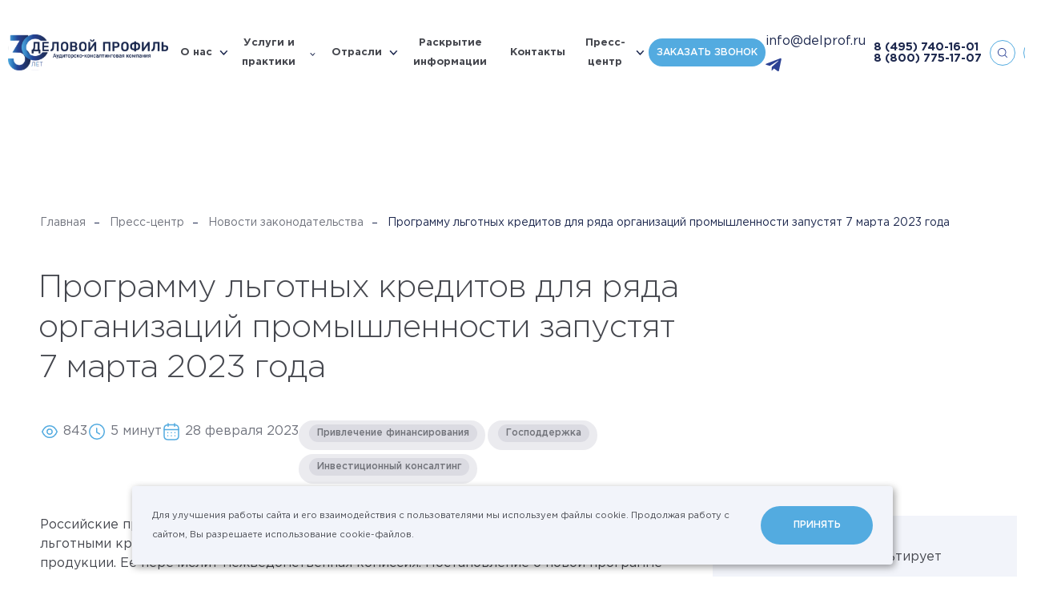

--- FILE ---
content_type: text/html; charset=UTF-8
request_url: https://delprof.ru/press-center/law-news/programmu-lgotnykh-kreditov-dlya-ryada-organizatsiy-promyshlennosti-zapustyat-7-marta-2023-goda/
body_size: 38016
content:
<!DOCTYPE html>

<html lang="ru" id="html" class=" ">

<head itemscope itemtype="https://schema.org/WPHeader">
    <!-- Yandex.Metrika counter -->
    <script type="text/javascript" >
   (function(m,e,t,r,i,k,a){m[i]=m[i]||function(){(m[i].a=m[i].a||[]).push(arguments)};
   m[i].l=1*new Date();
   for (var j = 0; j < document.scripts.length; j++) {if (document.scripts[j].src === r) { return; }}
   k=e.createElement(t),a=e.getElementsByTagName(t)[0],k.async=1,k.src=r,a.parentNode.insertBefore(k,a)})
   (window, document, "script", "https://mc.yandex.ru/metrika/tag.js", "ym");

   ym(20832070, "init", {
        clickmap:true,
        trackLinks:true,
        accurateTrackBounce:true,
        webvisor:true
   });
</script>
    <noscript><div><img src="https://mc.yandex.ru/watch/20832070" style="position:absolute; left:-9999px;" alt="" /></div></noscript>
    <!-- /Yandex.Metrika counter -->

        <meta charset="utf-8"/>
            <title itemprop="headline">Программу льготных кредитов для ряда организаций промышленности запустят 7 марта 2023 года – АКГ «Деловой профиль»</title>
    <meta name="description" itemprop="description" content="Новости законодательства: «Программу льготных кредитов для ряда организаций промышленности запустят 7 марта 2023 года». Ознакомиться с важной и полезной информацией на официальном сайте компании «Деловой профиль»"/>
        <meta http-equiv="X-UA-Compatible" content="IE=edge"/>
    <meta name="format-detection" content="telephone=no">
    <meta name="viewport" id="viewport" content="width=device-width">
    <meta name="cmsmagazine" content="9fd15f69c95385763dcf768ea3b67e22"/>
    <meta name="theme-color" content="#1d284e"/>
    <meta name="timestamp" content="1769029755"/>
    <meta name="yandex-verification" content="0b2686f4fc1835cc"/>
    <meta name="yandex-verification" content="bd7c5932b9614a07"/>
    <script>
        var appConfig = {
            'mobileVersion':false,
            'desktopVersion':true,
            'ieVersion':false,
            'egdeVersion':false,
            'lang':'ru',
            'startupMessage':{
                'title':false,
                'message':false
            }
        };
        (function(){var a,b,c,d,e,f,g,h,i,j;a=window.device,window.device={},c=window.document.documentElement,j=window.navigator.userAgent.toLowerCase(),device.ios=function(){return device.iphone()||device.ipod()||device.ipad()},device.iphone=function(){return d("iphone")},device.ipod=function(){return d("ipod")},device.ipad=function(){return d("ipad")},device.android=function(){return d("android")},device.androidPhone=function(){return device.android()&&d("mobile")},device.androidTablet=function(){return device.android()&&!d("mobile")},device.blackberry=function(){return d("blackberry")||d("bb10")||d("rim")},device.blackberryPhone=function(){return device.blackberry()&&!d("tablet")},device.blackberryTablet=function(){return device.blackberry()&&d("tablet")},device.windows=function(){return d("windows")},device.windowsPhone=function(){return device.windows()&&d("phone")},device.windowsTablet=function(){return device.windows()&&d("touch")&&!device.windowsPhone()},device.fxos=function(){return(d("(mobile;")||d("(tablet;"))&&d("; rv:")},device.fxosPhone=function(){return device.fxos()&&d("mobile")},device.fxosTablet=function(){return device.fxos()&&d("tablet")},device.meego=function(){return d("meego")},device.cordova=function(){return window.cordova&&"file:"===location.protocol},device.nodeWebkit=function(){return"object"==typeof window.process},device.mobile=function(){return device.androidPhone()||device.iphone()||device.ipod()||device.windowsPhone()||device.blackberryPhone()||device.fxosPhone()||device.meego()},device.tablet=function(){return device.ipad()||device.androidTablet()||device.blackberryTablet()||device.windowsTablet()||device.fxosTablet()},device.desktop=function(){return!device.tablet()&&!device.mobile()},device.portrait=function(){return window.innerHeight/window.innerWidth>1},device.landscape=function(){return window.innerHeight/window.innerWidth<1},device.noConflict=function(){return window.device=a,this},d=function(a){return-1!==j.indexOf(a)},f=function(a){var b;return b=new RegExp(a,"i"),c.className.match(b)},b=function(a){return f(a)?void 0:c.className+=" "+a},h=function(a){return f(a)?c.className=c.className.replace(a,""):void 0},device.ios()?device.ipad()?b("ios ipad tablet"):device.iphone()?b("ios iphone mobile"):device.ipod()&&b("ios ipod mobile"):b(device.android()?device.androidTablet()?"android tablet":"android mobile":device.blackberry()?device.blackberryTablet()?"blackberry tablet":"blackberry mobile":device.windows()?device.windowsTablet()?"windows tablet":device.windowsPhone()?"windows mobile":"desktop":device.fxos()?device.fxosTablet()?"fxos tablet":"fxos mobile":device.meego()?"meego mobile":device.nodeWebkit()?"node-webkit":"desktop"),device.cordova()&&b("cordova"),e=function(){return device.landscape()?(h("portrait"),b("landscape")):(h("landscape"),b("portrait"))},i="onorientationchange"in window,g=i?"orientationchange":"resize",window.addEventListener?window.addEventListener(g,e,!1):window.attachEvent?window.attachEvent(g,e):window[g]=e,e()}).call(this);
        (function(m,a,d,vp){
            var w = document.documentElement.clientWidth;
            if(device.mobile() || device.tablet()) {
                if (w<m) { document.getElementById(vp).setAttribute('content','width='+m); }
                if (w>a) { document.getElementById(vp).setAttribute('content','width='+a); }
                appConfig.mobileVersion = true;
            }
            if(device.ipad()) {
                document.getElementById(vp).setAttribute('content','width='+d);
                appConfig.mobileVersion = false;
            }
        })(320,745,1380,'viewport');


    </script>
        <link rel="stylesheet" href="/h/assets/main.css?nocache=10300"/>
    <link rel="stylesheet" href="/h/assets/custom.css?nocache=10300"/>
    <link rel="stylesheet" href="/local/templates/delprof_new/styles.css"/>
    <link href="/h/assets/lightbox/css/lightbox.css" rel="stylesheet"/>
    
    
    <meta property="og:url" content="https://delprof.ru/press-center/law-news/programmu-lgotnykh-kreditov-dlya-ryada-organizatsiy-promyshlennosti-zapustyat-7-marta-2023-goda/"/>
    <meta property="og:site_name" content="Группа «ДЕЛОВОЙ ПРОФИЛЬ»"/>
    <meta property="og:title" content="Программу льготных кредитов для ряда организаций промышленности запустят 7 марта 2023 года – АКГ «Деловой профиль»"/>
    <meta property="og:description" content="Новости законодательства: «Программу льготных кредитов для ряда организаций промышленности запустят 7 марта 2023 года». Ознакомиться с важной и полезной информацией на официальном сайте компании «Деловой профиль»"/>
    <meta property="og:type" content="website"/>
    <meta property="og:image" content="https://delprof.ru/h/assets/img/social.jpg"/>

        <link rel="apple-touch-icon" href="/h/assets/img/icons/icon128.png"/>
    <link rel="apple-touch-icon" sizes="32x32" href="/h/assets/img/icons/icon32.png"/>
    <link rel="apple-touch-icon" sizes="48x48" href="/h/assets/img/icons/icon48.png"/>
    <link rel="apple-touch-icon" sizes="64x64" href="/h/assets/img/icons/icon64.png"/>
    <link rel="apple-touch-icon" sizes="114x114" href="/h/assets/img/icons/icon114.png">
    <link rel="apple-touch-icon" sizes="128x128" href="/h/assets/img/icons/icon128.png">
    <link rel="shortcut icon" type="image/png" href="/h/assets/img/icons/icon16.png"/>
    <!--    <script>(function(w,d,s,l,i){w[l]=w[l]||[];w[l].push({'gtm.start':new Date().getTime(),event:'gtm.js'});var f=d.getElementsByTagName(s)[0],j=d.createElement(s),dl=l!='dataLayer'?'&l='+l:'';j.async=true;j.src= 'https://www.googletagmanager.com/gtm.js?id='+i+dl;f.parentNode.insertBefore(j,f);})(window,document,'script','dataLayer','GTM-WKD39Q7');</script>-->
    <script src="https://yastatic.net/jquery/3.3.1/jquery.min.js"></script>
    <!-- <link rel="stylesheet" href="/h/assets/fancybox/fancybox.css"> -->
    <script src="/h/assets/lightbox/js/lightbox.js"></script>
    <script data-skip-moving="true" src="//code.jivo.ru/widget/8BvEipcL1J" async></script>
</head>


<body id="body" class=" ">
<!--<script>-->
<!--    console.log(document.location);-->
<!--</script>-->
<script>
    (function(t){
        var el = document.getElementById(t);
        var ua = navigator.userAgent.toLowerCase();

        // sfx
        el.className += ' jsfx';

        // cookie privacy
        var cookieStatus = false;
        var cookieKey = "_cookiePolicyIdentify";
        try { cookieStatus = localStorage[cookieKey]; }
        catch(e) { cookieStatus = false; }
        if (!cookieStatus) { el.className += ' html-state-cookie-privacy' }

        // mac user
        if (!!(navigator.platform.match(/(Mac|iPhone|iPod|iPad)/i))) {
            el.className += ' html-state-mac-user';
        }

        // safari user
        if (ua.indexOf('safari') > -1 && ua.indexOf('chrome') < 0) {
            el.className += ' html-state-safari-user';
        }
        // safari user
        if (ua.indexOf('firefox') > -1) {
            el.className += ' html-state-firefox-user';
        }

        // internet explore user
        if (/msie\s|trident\/|edge\//i.test(ua) && !!(document.uniqueID || window.MSInputMethodContext)) {
            el.className += ' html-state-ie-user';
            appConfig.ieVersion = true;
        }

        // edge
        if (/edge/.test(ua)) {
            el.className += ' html-state-edge-user';
            appConfig.edgeVersion = true;
        }

        // vh
        var genericResize = function(){
            document.documentElement.style.setProperty('--vh', (window.innerHeight * 0.01) + 'px');
        };
        window.addEventListener('resize', genericResize);
        genericResize();

    })('html');

    var aeApp = {
        'params':{
            debug:1,
            attempts:0,
            attemptsLimit:5,
            attemptsDelay:2000
        },
        'send':function(d){
            t = this;

            if(window.dataLayer) {
                dataLayer.push(d);
                t.params.attempts = 0;
                if(t.params.debug) {
                    console.log('%cAnalytics complete.','color:#3232FF;');console.log(d);console.log('%c--------------------','color:#3232FF;');
                }
            } else {
                if(t.params.attempts < t.params.attemptsLimit) {
                    t.params.attempts++;
                    setTimeout(function(){ t.send(d); }, t.params.attemptsDelay);
                    if(t.params.debug){
                        console.log('%cAnalytics attempt: `'+t.params.attempts+'`','color:#666;');console.log(d);console.log('%c--------------------','color:#666;');
                    }
                } else {
                    if(t.params.debug){
                        console.log('%cAnalytics fail.','color:#666;');
                    }
                }
            }
        }
    };


</script>


<div class="is-nav-main-overlay"></div>
<div class="is-nav-main" data-is="nav-main" itemscope itemtype="http://schema.org/SiteNavigationElement">
    <div class="nm-header">
        <div class="is-nav-burger"></div>

        
            <a class="nm-h-link state-menu" href="#" data-l="menu">
                <span>
                    Меню
                </span>
            </a>
            <a class="nm-h-link state-services" href="#" data-l="services">
                <span>
                    Услуги и практики
                </span>
            </a>
            <a itemprop="url" class="nm-h-link state-cases" href="/cases/" >
                <span>
                    Кейсы
                </span>
            </a>
            <a class="nm-h-link state-form" href="#" data-l="form">
                <span>
                    Запрос
                </span>
            </a>

        
    </div>
    <div class="nm-tab state-menu" data-t="menu">
        <div class="nm-tab-inner">

            <div class="is-nav-layout-a">
                <div class="nl-left">
                    <div class="nl-left-inner">
                                                                                
                                <div class="is-nav-acc-item">
                                    <div class="nai-header" data-link="/about/" data-gclick="navAccToggle">
                                        <span>
                                            О нас                                        </span>
                                        <div class="nai-arrow"></div>
                                    </div>
                                    <div class="nai-body">

                                        
                                            <div class="nai-body-inner">
                                                <div class="nai-body-single">
                                                                                                            <a itemprop="url" href="/about/awards/" >
                                                            Рейтинги и&nbsp;награды                                                        </a>
                                                                                                            <a itemprop="url" href="/cases/" >
                                                            Кейсы                                                        </a>
                                                                                                            <a itemprop="url" href="/about/management/" >
                                                            Команда экспертов                                                        </a>
                                                                                                            <a itemprop="url" href="/about/licenses/" >
                                                            Лицензии и&nbsp;аккредитации                                                        </a>
                                                                                                            <a itemprop="url" href="/about/reviews/" >
                                                            Отзывы и&nbsp;благодарности                                                        </a>
                                                                                                    </div>

                                                                                                    <div class="nai-body-link">
                                                        <a itemprop="url" href="/about/">
                                                            О нас&ensp;›
                                                        </a>
                                                    </div>
                                                                                            </div>

                                        


                                    </div>
                                </div>

                                                                                                            
                                <div class="is-nav-acc-item">
                                    <a itemprop="url" class="nai-header" href="/industry/">
                                        <span>
                                            Отрасли                                        </span>
                                    </a>
                                </div>

                                                                                                            
                                <div class="is-nav-acc-item">
                                    <a itemprop="url" class="nai-header" href="/about/disclosure/">
                                        <span>
                                            Раскрытие информации                                        </span>
                                    </a>
                                </div>

                                                                                                            
                                <div class="is-nav-acc-item">
                                    <a itemprop="url" class="nai-header" href="/contacts/">
                                        <span>
                                            Контакты                                        </span>
                                    </a>
                                </div>

                                                                                                            
                                <div class="is-nav-acc-item">
                                    <div class="nai-header" data-link="/press-center/" data-gclick="navAccToggle">
                                        <span>
                                            Пресс-центр                                        </span>
                                        <div class="nai-arrow"></div>
                                    </div>
                                    <div class="nai-body">

                                        
                                            <div class="nai-body-inner">
                                                <div class="nai-body-single">
                                                                                                            <a itemprop="url" href="/education/" >
                                                            Мероприятия                                                        </a>
                                                                                                            <a itemprop="url" href="/press-center/company-news/" >
                                                            Новости компании                                                        </a>
                                                                                                            <a itemprop="url" href="/press-center/law-news/" >
                                                            Новости законодательства                                                        </a>
                                                                                                            <a itemprop="url" href="/press-center/experts-pubs/" >
                                                            Статьи                                                        </a>
                                                                                                            <a itemprop="url" href="/press-center/open-analytics/" >
                                                            Аналитические исследования                                                        </a>
                                                                                                    </div>

                                                                                                    <div class="nai-body-link">
                                                        <a itemprop="url" href="/press-center/">
                                                            Пресс-центр&ensp;›
                                                        </a>
                                                    </div>
                                                                                            </div>

                                        


                                    </div>
                                </div>

                                                                        </div>
                    <div class="nl-left-bottom-contacts">
                        <a href="mailto:info@delprof.ru">info@delprof.ru</a>
                        <a href="tel:+74957401601">+7 (495) 740-16-01</a>
                    </div>
                </div>
                <div class="nl-right">
                    <div class="nl-right-inner">


                        
                                                    <div class="is-nav-banner-a">
                                                                    <div class="nab-title">
                                        Статья                                    </div>
                                
                                <a class="nab-image" href="/press-center/company-news/osnovnye-programmy-lgotnogo-finansirovaniya/">
                                    <div class="full-img" data-img="/upload/iblock/590/skn8d1eg2j29to20e31tiv0od2rdkl4i/2_1_2.jpg"></div>
                                    <div class="is-hover-a"></div>
                                </a>
                                <div class="nab-header">
                                    <a href="/press-center/company-news/osnovnye-programmy-lgotnogo-finansirovaniya/">
                                        Основные программы льготного финансирования                                    </a>
                                </div>
                                                                    <div class="nab-preview">
                                        <p>
	 Поиск финансирования – одна из&nbsp;важных задач для&nbsp;растущего бизнеса. На&nbsp;сегодняшний день есть множество различных инструментов. Иван Соин, Руководитель направления Применение мер&nbsp;поддержки бизнеса Группы «ДЕЛОВОЙ ПРОФИЛЬ», рассказал о&nbsp;тех возможностях, которые предлагают государственные программы поддержки.
</p>
<p>
</p>
<p>
 <br>
</p>                                    </div>
                                                            </div>
                        
                        
                            <div class="is-nav-order-a" data-gclick="showNavFeedbackForm">
                                <div class="nao-header">
                                    Оставить заявку
                                </div>
                                <div class="nao-preview">
                                    Отправьте сообщение и&nbsp;мы свяжемся с&nbsp;Вами в&nbsp;ближайшее время
                                </div>
                            </div>

                        

                    </div>
                </div>
            </div>

        </div>
    </div>
    <div class="nm-tab state-services" data-t="services">
        <div class="nm-tab-inner">

            <div class="is-nav-layout-a">
                <div class="nl-left">
                    <div class="nl-left-inner">

                                                                                    <div class="is-nav-acc-item">
                                    <a itemprop="url" class="nai-header" data-link="/services/audit-i-msfo/" data-gclick="navAccToggle">
                                        <span>
                                            Аудит                                        </span>
                                        <div class="nai-arrow"></div>
                                    </a>
                                    <div class="nai-body">
                                        <div class="nai-body-inner">
                                            <div class="nai-body-single">
                                                                                                                                                        <a itemprop="url" href="/services/obyazatelnyy-audit/" >
                                                        Обязательный аудит                                                    </a>
                                                                                                                                                        <a itemprop="url" href="/services/auditorskie-uslugi-ozo-i-ozofr/" >
                                                        <span>ТОП</span> Аудит для&nbsp;ОЗО и&nbsp;ОЗОФР                                                    </a>
                                                                                                                                                        <a itemprop="url" href="/services/audit-otchetnosti-po-msfo/" >
                                                        Аудит отчетности по&nbsp;МСФО                                                    </a>
                                                                                                                                                        <a itemprop="url" href="/services/transformatsiya-otchetnosti-po-msfo/" >
                                                        Трансформация отчетности по МСФО                                                    </a>
                                                                                            </div>

                                                                                            <div class="nai-body-link">
                                                    <a itemprop="url" href="/services/audit-i-msfo/">
                                                        Аудит&ensp;›
                                                    </a>
                                                </div>
                                                                                    </div>
                                    </div>
                                </div>
                                                                                                                <div class="is-nav-acc-item">
                                    <a itemprop="url" class="nai-header" data-link="/services/yuridicheskiy-konsalting/" data-gclick="navAccToggle">
                                        <span>
                                            Юридический консалтинг                                        </span>
                                        <div class="nai-arrow"></div>
                                    </a>
                                    <div class="nai-body">
                                        <div class="nai-body-inner">
                                            <div class="nai-body-single">
                                                                                                                                                        <a itemprop="url" href="/services/soprovozhdenie-sdelok-sliyaniya-i-pogloshcheniya-m-a-sdelok/" >
                                                        Сопровождение сделок M&A                                                    </a>
                                                                                                                                                        <a itemprop="url" href="/services/strukturirovanie-biznesa/" >
                                                        Структурирование бизнеса                                                    </a>
                                                                                                                                                        <a itemprop="url" href="/services/pravovoe-soprovozhdenie-biznesa/" >
                                                        Абонентское обслуживание юридических лиц                                                    </a>
                                                                                                                                                        <a itemprop="url" href="/services/pravovoe-soprovozhdenie-sporov/" >
                                                        Правовое сопровождение споров                                                    </a>
                                                                                            </div>

                                                                                            <div class="nai-body-link">
                                                    <a itemprop="url" href="/services/yuridicheskiy-konsalting/">
                                                        Юридический консалтинг&ensp;›
                                                    </a>
                                                </div>
                                                                                    </div>
                                    </div>
                                </div>
                                                                                                                <div class="is-nav-acc-item">
                                    <a itemprop="url" class="nai-header" data-link="/services/finansovyj-i-nalogovyj-konsalting/" data-gclick="navAccToggle">
                                        <span>
                                            Финансовый консалтинг                                        </span>
                                        <div class="nai-arrow"></div>
                                    </a>
                                    <div class="nai-body">
                                        <div class="nai-body-inner">
                                            <div class="nai-body-single">
                                                                                                                                                        <a itemprop="url" href="/services/kompleksnaya-inventarizaciya/" >
                                                        <span>ТОП</span> Комплексная инвентаризация                                                    </a>
                                                                                                                                                        <a itemprop="url" href="/services/finansovyy-due-diligence/" >
                                                        Финансовый due&nbsp;diligence                                                    </a>
                                                                                                                                                        <a itemprop="url" href="/services/postanovka-upravlencheskogo-ucheta/" >
                                                        Постановка управленческого учета                                                    </a>
                                                                                                                                                        <a itemprop="url" href="/services/nalogovyy-audit/" >
                                                        Налоговый аудит                                                    </a>
                                                                                                                                                        <a itemprop="url" href="/services/uchetnaya-politika/" >
                                                        Учетная политика                                                    </a>
                                                                                                                                                        <a itemprop="url" href="/services/byudzhetirovanie/" >
                                                        Бюджетирование                                                    </a>
                                                                                                                                                        <a itemprop="url" href="/services/transfertnoe-tsenoobrazovanie/" >
                                                        Трансфертное ценообразование                                                    </a>
                                                                                            </div>

                                                                                            <div class="nai-body-link">
                                                    <a itemprop="url" href="/services/finansovyj-i-nalogovyj-konsalting/">
                                                        Финансовый консалтинг&ensp;›
                                                    </a>
                                                </div>
                                                                                    </div>
                                    </div>
                                </div>
                                                                                                                <div class="is-nav-acc-item">
                                    <a itemprop="url" class="nai-header" data-link="/services/otsenka/" data-gclick="navAccToggle">
                                        <span>
                                            Оценка                                        </span>
                                        <div class="nai-arrow"></div>
                                    </a>
                                    <div class="nai-body">
                                        <div class="nai-body-inner">
                                            <div class="nai-body-single">
                                                                                                                                                        <a itemprop="url" href="/services/otsenka-biznesa/" >
                                                        <span>ТОП</span> Оценка бизнеса                                                    </a>
                                                                                                                                                        <a itemprop="url" href="/services/otsenka-intellektualnoy-sobstvennosti-i-nematerialnykh-aktivov/" >
                                                        Оценка ИС&nbsp;и НМА                                                    </a>
                                                                                                                                                        <a itemprop="url" href="/services/test-na-obestsenenie/" >
                                                        Тест на&nbsp;предмет обесценения                                                    </a>
                                                                                                                                                        <a itemprop="url" href="/services/ocenka-kommercheskoj-nedvizhimosti/" >
                                                        Оценка недвижимого имущества                                                    </a>
                                                                                                                                                        <a itemprop="url" href="/services/otsenka-mashin-oborudovaniya-i-transportnykh-sredstv/" >
                                                        Оценка машин и&nbsp;оборудования                                                    </a>
                                                                                            </div>

                                                                                            <div class="nai-body-link">
                                                    <a itemprop="url" href="/services/otsenka/">
                                                        Оценка&ensp;›
                                                    </a>
                                                </div>
                                                                                    </div>
                                    </div>
                                </div>
                                                                                                                <div class="is-nav-acc-item">
                                    <a itemprop="url" class="nai-header" data-link="/services/investicionnyj-konsalting-i-rynochnaya-analitika/" data-gclick="navAccToggle">
                                        <span>
                                            Инвестиционный консалтинг                                        </span>
                                        <div class="nai-arrow"></div>
                                    </a>
                                    <div class="nai-body">
                                        <div class="nai-body-inner">
                                            <div class="nai-body-single">
                                                                                                                                                        <a itemprop="url" href="/services/razrabotka-i-ekspertiza-biznes-planov-i-teo/" >
                                                        Разработка бизнес-планов                                                    </a>
                                                                                                                                                        <a itemprop="url" href="/services/marketingovye-issledovaniya/" >
                                                        Маркетинговые исследования                                                    </a>
                                                                                                                                                        <a itemprop="url" href="/services/ekspertiza-investitsionnykh-proektov/" >
                                                        Оценка инвестиционных проектов                                                    </a>
                                                                                                                                                        <a itemprop="url" href="/services/bankovskoe-finansirovanie/" >
                                                        Банковское финансирование                                                    </a>
                                                                                                                                                        <a itemprop="url" href="/services/finansovoe-modelirovanie/" >
                                                        Финансовые модели                                                    </a>
                                                                                            </div>

                                                                                            <div class="nai-body-link">
                                                    <a itemprop="url" href="/services/investicionnyj-konsalting-i-rynochnaya-analitika/">
                                                        Инвестиционный консалтинг&ensp;›
                                                    </a>
                                                </div>
                                                                                    </div>
                                    </div>
                                </div>
                                                                                                                <div class="is-nav-acc-item">
                                    <a itemprop="url" class="nai-header" data-link="/services/upravlencheskiy-konsalting/" data-gclick="navAccToggle">
                                        <span>
                                            Управленческий консалтинг                                        </span>
                                        <div class="nai-arrow"></div>
                                    </a>
                                    <div class="nai-body">
                                        <div class="nai-body-inner">
                                            <div class="nai-body-single">
                                                                                                                                                        <a itemprop="url" href="/services/strategiya-i-diagnostika-biznesa/" >
                                                        <span>ТОП</span> Стратегический консалтинг                                                    </a>
                                                                                                                                                        <a itemprop="url" href="/services/operatsionnaya-effektivnost/" >
                                                        Повышение операционной эффективности                                                    </a>
                                                                                                                                                        <a itemprop="url" href="/services/reinzhiniring-i-optimizatsiya-biznes-protsessov/" >
                                                        Реинжиниринг и&nbsp;оптимизация бизнес-процессов                                                    </a>
                                                                                                                                                        <a itemprop="url" href="/services/organizatsionnyy-konsalting/" >
                                                        Организационный консалтинг                                                    </a>
                                                                                                                                                        <a itemprop="url" href="/services/operatsionnyy-due-diligence/" >
                                                        Операционный due&nbsp;diligence                                                    </a>
                                                                                            </div>

                                                                                            <div class="nai-body-link">
                                                    <a itemprop="url" href="/services/upravlencheskiy-konsalting/">
                                                        Управленческий консалтинг&ensp;›
                                                    </a>
                                                </div>
                                                                                    </div>
                                    </div>
                                </div>
                                                                                                                <div class="is-nav-acc-item">
                                    <a itemprop="url" class="nai-header" data-link="/services/risk-menedzhment/" data-gclick="navAccToggle">
                                        <span>
                                            Риск-менеджмент                                        </span>
                                        <div class="nai-arrow"></div>
                                    </a>
                                    <div class="nai-body">
                                        <div class="nai-body-inner">
                                            <div class="nai-body-single">
                                                                                                                                                        <a itemprop="url" href="/services/sistema-vnutrennego-kontrolya/" >
                                                        <span>ТОП</span> Система внутреннего контроля                                                    </a>
                                                                                                                                                        <a itemprop="url" href="/services/optimizatsiya-sistemy-vnutrennego-kontrolya/" >
                                                        Оптимизация  СВК                                                    </a>
                                                                                                                                                        <a itemprop="url" href="/services/audit-otdela-zakupok/" >
                                                        Аудит отдела закупок                                                    </a>
                                                                                                                                                        <a itemprop="url" href="/services/forenzik/" >
                                                        Форензик                                                    </a>
                                                                                                                                                        <a itemprop="url" href="/services/nalogovyy-monitoring/" >
                                                        Налоговый мониторинг                                                    </a>
                                                                                            </div>

                                                                                            <div class="nai-body-link">
                                                    <a itemprop="url" href="/services/risk-menedzhment/">
                                                        Риск-менеджмент&ensp;›
                                                    </a>
                                                </div>
                                                                                    </div>
                                    </div>
                                </div>
                                                                                                                <div class="is-nav-acc-item">
                                    <a itemprop="url" class="nai-header" data-link="/services/bukhgalterskiy-konsalting/" data-gclick="navAccToggle">
                                        <span>
                                            Бухгалтерский консалтинг                                        </span>
                                        <div class="nai-arrow"></div>
                                    </a>
                                    <div class="nai-body">
                                        <div class="nai-body-inner">
                                            <div class="nai-body-single">
                                                                                                                                                        <a itemprop="url" href="/services/bukhgalterskiy-autsorsing/" >
                                                        Бухгалтерский аутсорсинг                                                    </a>
                                                                                                                                                        <a itemprop="url" href="/services/postanovka-bukhgalterskogo-ucheta/" >
                                                        Постановка бухгалтерского учета                                                    </a>
                                                                                                                                                        <a itemprop="url" href="/services/vosstanovlenie-bukhgalterskogo-ucheta/" >
                                                        Восстановление бухгалтерского учета                                                    </a>
                                                                                            </div>

                                                                                            <div class="nai-body-link">
                                                    <a itemprop="url" href="/services/bukhgalterskiy-konsalting/">
                                                        Бухгалтерский консалтинг&ensp;›
                                                    </a>
                                                </div>
                                                                                    </div>
                                    </div>
                                </div>
                                                    
                        
                            <div class="is-nav-link-a">
                                <a itemprop="url" href="/services/">
                                    Все практики&nbsp;›
                                </a>
                            </div>

                        
                    </div>
                </div>
                <div class="nl-right">
                    <div class="nl-right-inner">

                        
                                                    <div class="is-nav-banner-a">
                                                                    <div class="nab-title">
                                        Услуги                                    </div>
                                
                                <a class="nab-image" href="/press-center/company-news/perekhod-na-fsbu-podderzhka-primeneniya-novykh-standartov-ot-gruppy-delovoy-profil-/">
                                    <div class="full-img" data-img="/upload/iblock/013/s3riqknar0aowdmromsg7xq8m7bbtj44/Audit.jpg"></div>
                                    <div class="is-hover-a"></div>
                                </a>
                                <div class="nab-header">
                                    <a href="/press-center/company-news/perekhod-na-fsbu-podderzhka-primeneniya-novykh-standartov-ot-gruppy-delovoy-profil-/">
                                        Переход на&nbsp;ФСБУ: поддержка применения новых стандартов от&nbsp;Группы «ДЕЛОВОЙ ПРОФИЛЬ»                                     </a>
                                </div>
                                                                    <div class="nab-preview">
                                        <p>
	 Начиная с&nbsp;2022 года обязательными к&nbsp;применению стали уже&nbsp;5 новых стандартов бухгалтерского учета, еще&nbsp;2 утверждены и&nbsp;станут обязательными в&nbsp;ближайшие два&nbsp;года, а&nbsp;к выпуску готовятся еще&nbsp;8. Проект одного из&nbsp;них – ФСБУ 4/2023 – недавно размещен на&nbsp;сайте Минфина. Эксперты практики Финансового консалтинга готовы оказать комплексную поддержку в&nbsp;применении новых ФСБУ – от&nbsp;консультирования по&nbsp;отдельным вопросам до&nbsp;полного сопровождения перехода и&nbsp;автоматизации.
</p>                                    </div>
                                                            </div>
                        
                        
                            <div class="is-nav-order-a" data-gclick="showNavFeedbackForm">
                                <div class="nao-header">
                                    Оставить заявку
                                </div>
                                <div class="nao-preview">
                                    Отправьте сообщение и&nbsp;мы свяжемся с&nbsp;Вами в&nbsp;ближайшее время
                                </div>
                            </div>

                        

                    </div>
                </div>
            </div>

        </div>
    </div>

    <div class="nm-tab state-form" data-t="form">
        <div class="nm-tab-inner">

            <div class="is-nav-layout-a">
                <div class="nl-left">
                    <div class="nl-left-inner">

                        
                            <div class="is-nav-form-header">
                                <div class="nfh-header">
                                    Свяжитесь с&nbsp;нами
                                </div>
                                <div class="nfh-preview">
                                    Отправьте сообщение и&nbsp;наши менеджеры свяжутся с&nbsp;вами в&nbsp;самое короткое время
                                </div>
                            </div>

                        
                        
<div class="is-form-validation form-state-invalid" data-is="form-validation">
    <form method="POST" enctype="multipart/form-data" data-form="nform-feedback-nav">
        <input type="hidden" name="WEB_FORM_ID" value="2">
        <input type="hidden" name="web_form_submit" value="Y" />

        <input type="hidden" name="cform[ca]" value="2446329" />
        <input type="hidden" name="cform[cb]" value="4985938" />
        <input type="hidden" name="cform[cc]" value="5818928" />
        <input type="hidden" name="cform[cd]" value="2688077" />

        <input type="hidden" name="form_text_9" value="Свяжитесь с нами" />
        <input type="hidden" name="form_text_19" value="feedback.nav"/>
        <input type="hidden" name="web_form_code" value="feedback.nav"/>
        <input type="hidden" name="form_text_137" data-n="inputFormReferer" value="" />

        <div class="is-form-field field-text">
            <label>
                <span class="ff-label">
                    Ваше имя <span class="italic">*</span>
                </span>
                <span class="ff-input">
                    <input maxlength="100" placeholder="Иванов Иван" class="state-initial-focus-nav" name="form_text_11" type="text" data-validation='{"mask":"text","error":"\u041e\u0431\u044f\u0437\u0430\u0442\u0435\u043b\u044c\u043d\u043e\u0435 \u043f\u043e\u043b\u0435"}'/>
                </span>
            </label>
        </div>

        <div class="is-form-field field-text">
            <label>
                <span class="ff-label">
                    Компания
                </span>
                <span class="ff-input">
                    <input maxlength="100" placeholder="Название" name="form_text_12" type="text" data-validation='{"mask":"none","error":"\u041e\u0431\u044f\u0437\u0430\u0442\u0435\u043b\u044c\u043d\u043e\u0435 \u043f\u043e\u043b\u0435"}'/>
                </span>
            </label>
        </div>

        <div class="is-form-field field-text">
            <label>
                <span class="ff-label">
                    Должность
                </span>
                <span class="ff-input">
                    <input maxlength="100" placeholder="Директор" name="form_text_13" type="text" data-validation='{"mask":"none","error":"\u041e\u0431\u044f\u0437\u0430\u0442\u0435\u043b\u044c\u043d\u043e\u0435 \u043f\u043e\u043b\u0435"}'/>
                </span>
            </label>
        </div>

        <div class="is-form-field field-text">
            <label>
                <span class="ff-label">
                    E-mail <span class="italic">*</span>
                </span>
                <span class="ff-input">
                    <input maxlength="100" placeholder="example@example.ru" name="form_text_15" type="text" data-validation='{"mask":"email","error":"\u0412\u0432\u0435\u0434\u0438\u0442\u0435 \u043a\u043e\u0440\u0440\u0435\u043a\u0442\u043d\u044b\u0439 E-mail"}'/>
                </span>
            </label>
        </div>

        <div class="is-form-field field-text">
            <label>
                <span class="ff-label">
                    Телефон
                </span>
                <span class="ff-input">
                    <input maxlength="100" placeholder="+7 901 234 56 78" name="form_text_14" type="tel" pattern="[0-9]*" data-validation='{"require":false,"error":"\u041e\u0431\u044f\u0437\u0430\u0442\u0435\u043b\u044c\u043d\u043e\u0435 \u043f\u043e\u043b\u0435"}'/>
                </span>
            </label>
        </div>

        <div class="is-form-field field-text">
            <label>
                <span class="ff-label">
                    Сообщение
                </span>
                <span class="ff-input">
                    <textarea maxlength="1000" name="form_text_18" data-validation='{"mask":"none","error":"\u041e\u0431\u044f\u0437\u0430\u0442\u0435\u043b\u044c\u043d\u043e\u0435 \u043f\u043e\u043b\u0435"}'></textarea>
                </span>
            </label>
        </div>

        <div class="is-form-field field-group mar-30" data-validation='{"mask":"checkedGroup"}'>
            <div class="is-form-field field-checkbox">
                <label>
                    <input type="checkbox" /><span class="italic"></span>
                    <span class="checkbox-label">
                        Я ознакомлен с <a target="_blank" class="is-link" href="/privacy-policy/">Политикой обработки персональных данных</a>
                    </span>
                </label>
            </div>
        </div>
        <div class="is-form-field field-group" data-validation='{"mask":"checkedGroup"}'>
            <div class="is-form-field field-checkbox">
                <label>
                    <input type="checkbox" /><span class="italic"></span>
                    <span class="checkbox-label">
                        Я даю <a target="_blank" class="is-link" href="/soglasie-na-obrabotku-personalnykh-dannykh/">Согласие на обработку персональных данных</a>
                    </span>
                </label>
            </div>
        </div>
        <div class="is-form-field field-group">
            <div class="is-form-field field-checkbox">
                <label>
                    <input type="checkbox" /><span class="italic"></span>
                    <span class="checkbox-label">
                        Я даю Согласие на получение информационных сообщений: о вебинарах и иных рекламных рассылок
                    </span>
                </label>
            </div>
        </div>

        <div>
            <a class="is-button-b js-form-submit" href="#">
                Отправить
            </a>
        </div>

    </form>
</div>



                    </div>
                </div>
                <div class="nl-right">
                    <div class="nl-right-inner">

                        <div class="is-nav-contacts-mod">

                            
                                <div class="ncm-header">
                                    Аудиторско-консалтинговая
                                    группа «ДЕЛОВОЙ ПРОФИЛЬ»
                                </div>

                            
                            <div class="ncm-preview">
                                127015, г. Москва, ул. Вятская, д. 70                                <br/>
                                <a href="mailto:info@delprof.ru">
                                    info@delprof.ru                                </a>
                                <br/>
                                <a href="tel:+74957401601">
                                    8 (495) 740-16-01                                </a>
                            </div>

                            
                                <div class="is-nav-link-contacts">
                                    <a itemprop="url" href="/contacts/">
                                        Все контакты&ensp;›
                                    </a>
                                </div>

                            
                        </div>


                    </div>
                </div>
            </div>

        </div>
    </div>
</div>

<div class="is-nav-mobile-overlay"></div>
<div class="is-nav-mobile" data-is="nav-mobile">

    <div class="nmob-header">
        <div class="nmob-header__toggler" data-gclick="toggleAdaptiveNav">
            <img src="/h/assets/img/icons/blue-burger.svg">
        </div>
        <div class="nmob-header__logo">
            
                            <a href="/">
                                        <img src="/h/assets/img/logo_mobile.svg" alt="Деловой профиль" class="c-logo-color">
                </a>
                    </div>
        <div class="nmob-header__social">
            
<div class="is-social-header">

                <a href="https://vk.com/delovoyprofilgroup" class="ss-item ss-vk" target="_blank" rel="nofollow" title="Мы в ВКонтакте">
            <img src="/h/assets/img/icons/blue-vk.svg">         
        </a>
    				<a href="https://t.me/delprofgroup" class="ss-item ss-telegram" target="_blank" rel="nofollow" title="Мы в Telegram">
                <img src="/h/assets/img/icons/blue-tg.svg">
            </a>
            	
                <a href="https://www.youtube.com/channel/UCF3zAB6DVhcQJSZnPzUd6KQ" class="ss-item ss-youtube" target="_blank" rel="nofollow" title="Мы в Youtube">
            <img src="/h/assets/img/icons/blue-yt.svg">
                    </a>
                <a href="https://rutube.ru/channel/44352700/videos/" class="ss-item ss-rutube" target="_blank" rel="nofollow" title="Мы в Rutube">
            <img src="/h/assets/img/icons/blue-rt.svg">

             
        </a>
    


</div>
        </div>
        <div class="nmob-header__right">
            <a class="gh-tool-messengers__tg" target="_blank" href="https://t.me/DelprofTG" rel="nofollow"></a>
            <a class="gh-tool-messengers__wa" target="_blank" href="https://wa.me/79259208673" rel="nofollow"></a>
            <a href="tel:+74957401601" class="nmob-header__call"></a>
            <a href="/search/" class="nmob-header__search" data-gclick="showSearchMain"><img src="/h/assets/img/icons/blue-search.svg"></a>
                            <a class="nmob-header__lang" href="/en/"> en </a>
                    </div>
    </div>
    

    
    <div class="nm-nav-parent">
        <div class="nm-nav-parent-inner">
            <div class="nm-nav-parent-wrapper">
                                                        
                        <div class="is-nav-acc-item-mobile">
                            <div class="nai-header" data-link="/about/" data-gclick="navAccToggle">
                                <span>
                                    О нас                                </span>
                                <div class="nai-arrow"></div>
                            </div>
                            <div class="nai-body">

                                
                                    <div class="nai-body-inner">
                                        <div class="nai-body-single">
                                                                                                                                                <div>
                                                        <a href="/about/awards/" >
                                                            Рейтинги и&nbsp;награды                                                        </a>
                                                    </div>
                                                                                                                                                                                                <div>
                                                        <a href="/cases/" >
                                                            Кейсы                                                        </a>
                                                    </div>
                                                                                                                                                                                                <div>
                                                        <a href="/about/management/" >
                                                            Команда экспертов                                                        </a>
                                                    </div>
                                                                                                                                                                                                <div>
                                                        <a href="/about/licenses/" >
                                                            Лицензии и&nbsp;аккредитации                                                        </a>
                                                    </div>
                                                                                                                                                                                                <div>
                                                        <a href="/about/reviews/" >
                                                            Отзывы и&nbsp;благодарности                                                        </a>
                                                    </div>
                                                                                                                                    </div>

<!--                                        --><!--                                            <div class="nai-body-link">-->
<!--                                                <a href="--><!--">-->
<!--                                                    --><!--&ensp;›-->
<!--                                                </a>-->
<!--                                            </div>-->
<!--                                        -->                                    </div>

                                


                            </div>
                        </div>

                                                                            
                        <div class="is-nav-acc-item-mobile">
                            <div class="nai-header" data-link="/services/" data-gclick="navAccToggle">
                                <span>
                                    Услуги и&nbsp;практики                                </span>
                                <div class="nai-arrow"></div>
                            </div>
                            <div class="nai-body">

                                
                                    <div class="nai-body-inner">
                                        <div class="nai-body-single">
                                                                                                                                                <div class="mobile-menu-parent">
                                                        <input id="1_0" type="checkbox" class="mobile-menu-is-visible">
                                                        <div class="mobile-menu-parent-label">
                                                            <a href="/services/audit-i-msfo/" >
                                                                Аудит                                                            </a>
                                                            <label for="1_0" class="mobile-menu-parent-btn"></label>
                                                        </div>
                                                        <div class="mobile-menu-submenu">
                                                                                                                                                                                        <a  href="/services/obyazatelnyy-audit/" 
                                                                                                                                    >
                                                                    Обязательный аудит                                                                </a>
                                                                                                                                                                                        <a  href="/services/auditorskie-uslugi-ozo-i-ozofr/" 
                                                                                                                                    >
                                                                    <span>ТОП</span> Аудит для&nbsp;ОЗО и&nbsp;ОЗОФР                                                                </a>
                                                                                                                                                                                        <a  href="/services/audit-otchetnosti-po-msfo/" 
                                                                                                                                    >
                                                                    Аудит отчетности по&nbsp;МСФО                                                                </a>
                                                                                                                                                                                        <a  href="/services/transformatsiya-otchetnosti-po-msfo/" 
                                                                                                                                    >
                                                                    Трансформация отчетности по МСФО                                                                </a>
                                                                                                                    </div>
                                                    </div>
                                                                                                                                                                                                <div class="mobile-menu-parent">
                                                        <input id="1_1" type="checkbox" class="mobile-menu-is-visible">
                                                        <div class="mobile-menu-parent-label">
                                                            <a href="/services/yuridicheskiy-konsalting/" >
                                                                Юридический консалтинг                                                            </a>
                                                            <label for="1_1" class="mobile-menu-parent-btn"></label>
                                                        </div>
                                                        <div class="mobile-menu-submenu">
                                                                                                                                                                                        <a  href="/services/soprovozhdenie-sdelok-sliyaniya-i-pogloshcheniya-m-a-sdelok/" 
                                                                                                                                    >
                                                                    Сопровождение сделок M&A                                                                </a>
                                                                                                                                                                                        <a  href="/services/strukturirovanie-biznesa/" 
                                                                                                                                    >
                                                                    Структурирование бизнеса                                                                </a>
                                                                                                                                                                                        <a  href="/services/pravovoe-soprovozhdenie-biznesa/" 
                                                                                                                                    >
                                                                    Абонентское обслуживание юридических лиц                                                                </a>
                                                                                                                                                                                        <a  href="/services/pravovoe-soprovozhdenie-sporov/" 
                                                                                                                                    >
                                                                    Правовое сопровождение споров                                                                </a>
                                                                                                                    </div>
                                                    </div>
                                                                                                                                                                                                <div class="mobile-menu-parent">
                                                        <input id="1_2" type="checkbox" class="mobile-menu-is-visible">
                                                        <div class="mobile-menu-parent-label">
                                                            <a href="/services/finansovyj-i-nalogovyj-konsalting/" >
                                                                Финансовый консалтинг                                                            </a>
                                                            <label for="1_2" class="mobile-menu-parent-btn"></label>
                                                        </div>
                                                        <div class="mobile-menu-submenu">
                                                                                                                                                                                        <a  href="/services/kompleksnaya-inventarizaciya/" 
                                                                                                                                    >
                                                                    <span>ТОП</span> Комплексная инвентаризация                                                                </a>
                                                                                                                                                                                        <a  href="/services/finansovyy-due-diligence/" 
                                                                                                                                    >
                                                                    Финансовый due&nbsp;diligence                                                                </a>
                                                                                                                                                                                        <a  href="/services/postanovka-upravlencheskogo-ucheta/" 
                                                                                                                                    >
                                                                    Постановка управленческого учета                                                                </a>
                                                                                                                                                                                        <a  href="/services/nalogovyy-audit/" 
                                                                                                                                    >
                                                                    Налоговый аудит                                                                </a>
                                                                                                                                                                                        <a  href="/services/uchetnaya-politika/" 
                                                                                                                                    >
                                                                    Учетная политика                                                                </a>
                                                                                                                                                                                        <a  href="/services/byudzhetirovanie/" 
                                                                                                                                    >
                                                                    Бюджетирование                                                                </a>
                                                                                                                                                                                        <a  href="/services/transfertnoe-tsenoobrazovanie/" 
                                                                                                                                    >
                                                                    Трансфертное ценообразование                                                                </a>
                                                                                                                    </div>
                                                    </div>
                                                                                                                                                                                                <div class="mobile-menu-parent">
                                                        <input id="1_3" type="checkbox" class="mobile-menu-is-visible">
                                                        <div class="mobile-menu-parent-label">
                                                            <a href="/services/otsenka/" >
                                                                Оценка                                                            </a>
                                                            <label for="1_3" class="mobile-menu-parent-btn"></label>
                                                        </div>
                                                        <div class="mobile-menu-submenu">
                                                                                                                                                                                        <a  href="/services/otsenka-biznesa/" 
                                                                                                                                    >
                                                                    <span>ТОП</span> Оценка бизнеса                                                                </a>
                                                                                                                                                                                        <a  href="/services/otsenka-intellektualnoy-sobstvennosti-i-nematerialnykh-aktivov/" 
                                                                                                                                    >
                                                                    Оценка ИС&nbsp;и НМА                                                                </a>
                                                                                                                                                                                        <a  href="/services/test-na-obestsenenie/" 
                                                                                                                                    >
                                                                    Тест на&nbsp;предмет обесценения                                                                </a>
                                                                                                                                                                                        <a  href="/services/ocenka-kommercheskoj-nedvizhimosti/" 
                                                                                                                                    >
                                                                    Оценка недвижимого имущества                                                                </a>
                                                                                                                                                                                        <a  href="/services/otsenka-mashin-oborudovaniya-i-transportnykh-sredstv/" 
                                                                                                                                    >
                                                                    Оценка машин и&nbsp;оборудования                                                                </a>
                                                                                                                    </div>
                                                    </div>
                                                                                                                                                                                                <div class="mobile-menu-parent">
                                                        <input id="1_4" type="checkbox" class="mobile-menu-is-visible">
                                                        <div class="mobile-menu-parent-label">
                                                            <a href="/services/investicionnyj-konsalting-i-rynochnaya-analitika/" >
                                                                Инвестиционный консалтинг                                                            </a>
                                                            <label for="1_4" class="mobile-menu-parent-btn"></label>
                                                        </div>
                                                        <div class="mobile-menu-submenu">
                                                                                                                                                                                        <a  href="/services/razrabotka-i-ekspertiza-biznes-planov-i-teo/" 
                                                                                                                                    >
                                                                    Разработка бизнес-планов                                                                </a>
                                                                                                                                                                                        <a  href="/services/marketingovye-issledovaniya/" 
                                                                                                                                    >
                                                                    Маркетинговые исследования                                                                </a>
                                                                                                                                                                                        <a  href="/services/ekspertiza-investitsionnykh-proektov/" 
                                                                                                                                    >
                                                                    Оценка инвестиционных проектов                                                                </a>
                                                                                                                                                                                        <a  href="/services/bankovskoe-finansirovanie/" 
                                                                                                                                    >
                                                                    Банковское финансирование                                                                </a>
                                                                                                                                                                                        <a  href="/services/finansovoe-modelirovanie/" 
                                                                                                                                    >
                                                                    Финансовые модели                                                                </a>
                                                                                                                    </div>
                                                    </div>
                                                                                                                                                                                                <div class="mobile-menu-parent">
                                                        <input id="1_5" type="checkbox" class="mobile-menu-is-visible">
                                                        <div class="mobile-menu-parent-label">
                                                            <a href="/services/upravlencheskiy-konsalting/" >
                                                                Управленческий консалтинг                                                            </a>
                                                            <label for="1_5" class="mobile-menu-parent-btn"></label>
                                                        </div>
                                                        <div class="mobile-menu-submenu">
                                                                                                                                                                                        <a  href="/services/strategiya-i-diagnostika-biznesa/" 
                                                                                                                                    >
                                                                    <span>ТОП</span> Стратегический консалтинг                                                                </a>
                                                                                                                                                                                        <a  href="/services/operatsionnaya-effektivnost/" 
                                                                                                                                    >
                                                                    Повышение операционной эффективности                                                                </a>
                                                                                                                                                                                        <a  href="/services/reinzhiniring-i-optimizatsiya-biznes-protsessov/" 
                                                                                                                                    >
                                                                    Реинжиниринг и&nbsp;оптимизация бизнес-процессов                                                                </a>
                                                                                                                                                                                        <a  href="/services/organizatsionnyy-konsalting/" 
                                                                                                                                    >
                                                                    Организационный консалтинг                                                                </a>
                                                                                                                                                                                        <a  href="/services/operatsionnyy-due-diligence/" 
                                                                                                                                    >
                                                                    Операционный due&nbsp;diligence                                                                </a>
                                                                                                                    </div>
                                                    </div>
                                                                                                                                                                                                <div class="mobile-menu-parent">
                                                        <input id="1_6" type="checkbox" class="mobile-menu-is-visible">
                                                        <div class="mobile-menu-parent-label">
                                                            <a href="/services/risk-menedzhment/" >
                                                                Риск-менеджмент                                                            </a>
                                                            <label for="1_6" class="mobile-menu-parent-btn"></label>
                                                        </div>
                                                        <div class="mobile-menu-submenu">
                                                                                                                                                                                        <a  href="/services/sistema-vnutrennego-kontrolya/" 
                                                                                                                                    >
                                                                    <span>ТОП</span> Система внутреннего контроля                                                                </a>
                                                                                                                                                                                        <a  href="/services/optimizatsiya-sistemy-vnutrennego-kontrolya/" 
                                                                                                                                    >
                                                                    Оптимизация  СВК                                                                </a>
                                                                                                                                                                                        <a  href="/services/audit-otdela-zakupok/" 
                                                                                                                                    >
                                                                    Аудит отдела закупок                                                                </a>
                                                                                                                                                                                        <a  href="/services/forenzik/" 
                                                                                                                                    >
                                                                    Форензик                                                                </a>
                                                                                                                                                                                        <a  href="/services/nalogovyy-monitoring/" 
                                                                                                                                    >
                                                                    Налоговый мониторинг                                                                </a>
                                                                                                                    </div>
                                                    </div>
                                                                                                                                                                                                <div class="mobile-menu-parent">
                                                        <input id="1_7" type="checkbox" class="mobile-menu-is-visible">
                                                        <div class="mobile-menu-parent-label">
                                                            <a href="/services/bukhgalterskiy-konsalting/" >
                                                                Бухгалтерский консалтинг                                                            </a>
                                                            <label for="1_7" class="mobile-menu-parent-btn"></label>
                                                        </div>
                                                        <div class="mobile-menu-submenu">
                                                                                                                                                                                        <a  href="/services/bukhgalterskiy-autsorsing/" 
                                                                                                                                    >
                                                                    Бухгалтерский аутсорсинг                                                                </a>
                                                                                                                                                                                        <a  href="/services/postanovka-bukhgalterskogo-ucheta/" 
                                                                                                                                    >
                                                                    Постановка бухгалтерского учета                                                                </a>
                                                                                                                                                                                        <a  href="/services/vosstanovlenie-bukhgalterskogo-ucheta/" 
                                                                                                                                    >
                                                                    Восстановление бухгалтерского учета                                                                </a>
                                                                                                                    </div>
                                                    </div>
                                                                                                                                    </div>

<!--                                        --><!--                                            <div class="nai-body-link">-->
<!--                                                <a href="--><!--">-->
<!--                                                    --><!--&ensp;›-->
<!--                                                </a>-->
<!--                                            </div>-->
<!--                                        -->                                    </div>

                                


                            </div>
                        </div>

                                                                            
                        <div class="is-nav-acc-item-mobile">
                            <a class="nai-header 1233" href="/industry/">
                                <span>
                                    Отрасли                                </span>
                            </a>
                        </div>

                                                                            
                        <div class="is-nav-acc-item-mobile">
                            <a class="nai-header 1233" href="/about/disclosure/">
                                <span>
                                    Раскрытие информации                                </span>
                            </a>
                        </div>

                                                                            
                        <div class="is-nav-acc-item-mobile">
                            <a class="nai-header 1233" href="/contacts/">
                                <span>
                                    Контакты                                </span>
                            </a>
                        </div>

                                                                            
                        <div class="is-nav-acc-item-mobile">
                            <div class="nai-header" data-link="/press-center/" data-gclick="navAccToggle">
                                <span>
                                    Пресс-центр                                </span>
                                <div class="nai-arrow"></div>
                            </div>
                            <div class="nai-body">

                                
                                    <div class="nai-body-inner">
                                        <div class="nai-body-single">
                                                                                                                                                <div>
                                                        <a href="/education/" >
                                                            Мероприятия                                                        </a>
                                                    </div>
                                                                                                                                                                                                <div>
                                                        <a href="/press-center/company-news/" >
                                                            Новости компании                                                        </a>
                                                    </div>
                                                                                                                                                                                                <div>
                                                        <a href="/press-center/law-news/" >
                                                            Новости законодательства                                                        </a>
                                                    </div>
                                                                                                                                                                                                <div>
                                                        <a href="/press-center/experts-pubs/" >
                                                            Статьи                                                        </a>
                                                    </div>
                                                                                                                                                                                                <div>
                                                        <a href="/press-center/open-analytics/" >
                                                            Аналитические исследования                                                        </a>
                                                    </div>
                                                                                                                                    </div>

<!--                                        --><!--                                            <div class="nai-body-link">-->
<!--                                                <a href="--><!--">-->
<!--                                                    --><!--&ensp;›-->
<!--                                                </a>-->
<!--                                            </div>-->
<!--                                        -->                                    </div>

                                


                            </div>
                        </div>

                                                                    <div class="nm-tool-mobile-email">
                    <a href="mailto:info@delprof.ru">info@delprof.ru</a>
                </div>
                <div class="nm-tool-mobile-phone">
                    <div>
                        <a href="tel:+74957401601">
                            8 (495) 740-16-01                        </a>
                    </div>
                    <div>
                        <a href="tel:+78007751707">8 (800) 775-17-07</a>
                    </div>
                    
                </div>

                <div class="nm-tool-search">

                    

                        <div class="is-search-mobile" data-is="search-mobile">
                            <form class="sm-form" data-n="form" action="/search/" method="get">
                                <label class="sm-label">
                                    <input data-n="input" class="sm-input" type="text" name="q" autocomplete="off" tabindex="-1" placeholder="Введите запрос">
                                </label>
                                <div class="sm-submit" data-n="submit">
                                    <svg viewBox="0 0 26 26" xmlns="http://www.w3.org/2000/svg">
                                        <path d="M24.77 23.661C24.8429 23.7339 24.9007 23.8203 24.9402 23.9155C24.9797 24.0107 25 24.1127 25.0001 24.2157C25.0001 24.3187 24.9799 24.4207 24.9405 24.5159C24.9011 24.6111 24.8434 24.6977 24.7705 24.7705C24.6977 24.8434 24.6113 24.9013 24.5161 24.9407C24.4209 24.9802 24.3189 25.0005 24.2159 25.0006C24.1129 25.0006 24.0108 24.9804 23.9156 24.941C23.8204 24.9016 23.7339 24.8439 23.661 24.771L17.279 18.389C15.4961 19.9176 13.2235 20.755 10.875 20.749C9.57768 20.7527 8.29248 20.499 7.09384 20.0025C5.8952 19.5061 4.80694 18.7769 3.89204 17.857C2.97231 16.9423 2.24314 15.8542 1.74673 14.6557C1.25032 13.4572 0.996524 12.1722 1.00004 10.875C0.996392 9.57768 1.25012 8.29248 1.74653 7.09384C2.24295 5.8952 2.97219 4.80694 3.89204 3.89204C4.8069 2.97214 5.89516 2.24288 7.09381 1.74646C8.29245 1.25004 9.57767 0.996338 10.875 1.00004C12.1722 0.99658 13.4572 1.2504 14.6557 1.74681C15.8541 2.24321 16.9422 2.97235 17.857 3.89204C18.7771 4.80685 19.5065 5.89508 20.0031 7.09372C20.4997 8.29237 20.7536 9.57761 20.75 10.875C20.75 13.249 19.915 15.495 18.388 17.279L24.77 23.661ZM16.748 16.748C17.5217 15.9786 18.1351 15.0633 18.5527 14.0552C18.9703 13.0471 19.1839 11.9662 19.181 10.875C19.1839 9.78387 18.9703 8.70297 18.5527 7.69488C18.1351 6.68679 17.5217 5.77153 16.748 5.00204C15.9786 4.22839 15.0633 3.615 14.0552 3.19738C13.0471 2.77976 11.9662 2.5662 10.875 2.56904C9.78368 2.56567 8.70248 2.77879 7.69404 3.19607C6.68559 3.61336 5.76993 4.22651 5.00004 5.00004C4.22622 5.76961 3.61274 6.68504 3.19511 7.69331C2.77748 8.70159 2.56401 9.7827 2.56704 10.874C2.56704 13.092 3.43104 15.178 5.00004 16.747C5.76964 17.5208 6.68507 18.1343 7.69335 18.5519C8.70162 18.9695 9.7827 19.183 10.874 19.18C11.9652 19.1828 13.0461 18.9692 14.0541 18.5515C15.0622 18.1339 15.9775 17.5206 16.747 16.747L16.748 16.748Z"></path>
                                    </svg>
                                </div>
                            </form>
                        </div>

                    
                </div>
                <div class="nm-tool-social-layout">
                    
                        <div class="sl-lang">
                            <a href="/en/">
                                EN
                            </a>
                        </div>

                                        <div class="sl-social">
                        
<div class="is-social-header">

                <a href="https://vk.com/delovoyprofilgroup" class="ss-item ss-vk" target="_blank" rel="nofollow" title="Мы в ВКонтакте">
            <img src="/h/assets/img/icons/blue-vk.svg">         
        </a>
    				<a href="https://t.me/delprofgroup" class="ss-item ss-telegram" target="_blank" rel="nofollow" title="Мы в Telegram">
                <img src="/h/assets/img/icons/blue-tg.svg">
            </a>
            	
                <a href="https://www.youtube.com/channel/UCF3zAB6DVhcQJSZnPzUd6KQ" class="ss-item ss-youtube" target="_blank" rel="nofollow" title="Мы в Youtube">
            <img src="/h/assets/img/icons/blue-yt.svg">
                    </a>
                <a href="https://rutube.ru/channel/44352700/videos/" class="ss-item ss-rutube" target="_blank" rel="nofollow" title="Мы в Rutube">
            <img src="/h/assets/img/icons/blue-rt.svg">

             
        </a>
    


</div>

                    </div>
                </div>
                <div class="nm-tool-order">

                    
                        <a class="to-link" href="#" data-gclick="showNavFeedbackForm">
                            <div class="to-header">
                                Свяжитесь с&nbsp;нами
                            </div>
                            <div class="to-preview">
                                Отправьте сообщение и&nbsp;наши менеджеры свяжутся с&nbsp;вами в&nbsp;самое короткое время
                            </div>
                        </a>

                    

                </div>

            </div>
        </div>
    </div>
</div>


<div class="is-search-main-overlay" data-gclick="hideSearchMain"></div>

<div class="is-search-main">
    <div class="sm-parent">
        <div class="sm-inner">
            
                <div class="sm-header">
                    Что вы ищете?
                </div>

            

            

    <div class="is-search-module state-header" data-is="search-module" data-uri="/ajax/prompt.search.php" itemscope itemtype="https://schema.org/WebSite">
        <link itemprop="url" href="https://delprof.ru/"/>
        <form action="/search/" method="get" data-n="form" itemprop="potentialAction" itemscope itemtype="https://schema.org/SearchAction">
            <meta itemprop="target" content="https://delprof.ru/search/?q={q}&type=all"/>
            <div class="hm-layout">
                <label class="hm-label">
                    <input class="hm-input" itemprop="query-input" data-n="input" value="" type="text" name="q" autocomplete="off" tabindex="-1" placeholder="Введите запрос" />
                </label>
                <div class="hm-params">
                    <div class="is-radio-select-a">
                        <div class="rs-item">
                            <label>
                                <input data-n="type" name="type" type="radio" value="all" checked />
                                <span>Все</span>
                            </label>
                        </div>
                        <div class="rs-item">
                            <label>
                                <input data-n="type" name="type" type="radio" value="services"  />
                                <span>Услуги</span>
                            </label>
                        </div>
                        <div class="rs-item">
                            <label>
                                <input data-n="type" name="type" type="radio" value="pubs"  />
                                <span>Публикации</span>
                            </label>
                        </div>
                    </div>
                </div>
                <div class="hm-submit" data-n="submit">
                    <svg viewBox="0 0 26 26" xmlns="http://www.w3.org/2000/svg">
                        <path d="M24.77 23.661C24.8429 23.7339 24.9007 23.8203 24.9402 23.9155C24.9797 24.0107 25 24.1127 25.0001 24.2157C25.0001 24.3187 24.9799 24.4207 24.9405 24.5159C24.9011 24.6111 24.8434 24.6977 24.7705 24.7705C24.6977 24.8434 24.6113 24.9013 24.5161 24.9407C24.4209 24.9802 24.3189 25.0005 24.2159 25.0006C24.1129 25.0006 24.0108 24.9804 23.9156 24.941C23.8204 24.9016 23.7339 24.8439 23.661 24.771L17.279 18.389C15.4961 19.9176 13.2235 20.755 10.875 20.749C9.57768 20.7527 8.29248 20.499 7.09384 20.0025C5.8952 19.5061 4.80694 18.7769 3.89204 17.857C2.97231 16.9423 2.24314 15.8542 1.74673 14.6557C1.25032 13.4572 0.996524 12.1722 1.00004 10.875C0.996392 9.57768 1.25012 8.29248 1.74653 7.09384C2.24295 5.8952 2.97219 4.80694 3.89204 3.89204C4.8069 2.97214 5.89516 2.24288 7.09381 1.74646C8.29245 1.25004 9.57767 0.996338 10.875 1.00004C12.1722 0.99658 13.4572 1.2504 14.6557 1.74681C15.8541 2.24321 16.9422 2.97235 17.857 3.89204C18.7771 4.80685 19.5065 5.89508 20.0031 7.09372C20.4997 8.29237 20.7536 9.57761 20.75 10.875C20.75 13.249 19.915 15.495 18.388 17.279L24.77 23.661ZM16.748 16.748C17.5217 15.9786 18.1351 15.0633 18.5527 14.0552C18.9703 13.0471 19.1839 11.9662 19.181 10.875C19.1839 9.78387 18.9703 8.70297 18.5527 7.69488C18.1351 6.68679 17.5217 5.77153 16.748 5.00204C15.9786 4.22839 15.0633 3.615 14.0552 3.19738C13.0471 2.77976 11.9662 2.5662 10.875 2.56904C9.78368 2.56567 8.70248 2.77879 7.69404 3.19607C6.68559 3.61336 5.76993 4.22651 5.00004 5.00004C4.22622 5.76961 3.61274 6.68504 3.19511 7.69331C2.77748 8.70159 2.56401 9.7827 2.56704 10.874C2.56704 13.092 3.43104 15.178 5.00004 16.747C5.76964 17.5208 6.68507 18.1343 7.69335 18.5519C8.70162 18.9695 9.7827 19.183 10.874 19.18C11.9652 19.1828 13.0461 18.9692 14.0541 18.5515C15.0622 18.1339 15.9775 17.5206 16.747 16.747L16.748 16.748Z"></path>
                    </svg>
                </div>
                <div class="hm-suggest-parent" data-n="preview"></div>
            </div>
        </form>
    </div>




        </div>
    </div>
    <a class="is-close-button-b" href="#" data-gclick="hideSearchMain">
        <svg viewBox="0 0 20 20" xmlns="http://www.w3.org/2000/svg">
            <path d="M19.2 1.9l-1-1.1L10 8.9 1.9.8l-1.1 1L8.9 10 .8 18.1l1 1.1 8.2-8.1 8.1 8.1 1.1-1-8.1-8.2 8.1-8.1z"></path>
        </svg>
    </a>
</div>

<div class="main-layout">

    <div class="main-layout-content">

                    <div class="nfixed-header nfixed-header--v1">
                <div class="nfixed-header__logo">
                                                                        <a href="/">
                                <img src="/local/templates/delprof_new/images/logo_inner.svg" alt="Деловой профиль" height="42" class="c-logo-color">
                                <img src="/local/templates/delprof_new/images/logo_inner.svg" alt="Деловой профиль" height="42" class="c-logo-white">
                            </a>
                                                            </div>
                <div class="nfixed-header__right">
                    <div class="gh-menu">
                        <div class="gh-menu__parent">
                            <a href="/about/">О&nbsp;нас</span></a>
                            <div class="gh-menu__submenu">
                                <a href="/about/awards/">Рейтинги и награды</a>
                                <a href="/about/licenses/">Лицензии и аккредитации</a>
                                <a href="/cases/">Кейсы</a>
                                <a href="/about/management/">Команда экспертов</a>
                                <a href="/about/reviews/">Отзывы и благодарности</a>
                            </div>
                        </div>
                        <div class="gh-menu__parent complete_services" style="position: initial">
                            <a href="/services/">Услуги и практики</a>
                            <div class="gh-menu__submenu" style="left: 0;right: 0">
                                <div class="sub_wrapper">
                                    <!--<pre>-->
<!--    --><!--</pre>-->
<div>
    <a class="section_link" href="/services/audit-i-msfo/">Аудит</a>
    <ul>
                                <li><a itemprop="url" href="/services/obyazatelnyy-audit/" >
                Обязательный аудит            </a></li>
                                <li><a itemprop="url" href="/services/auditorskie-uslugi-ozo-i-ozofr/" >
                <span>ТОП</span> Аудит для&nbsp;ОЗО и&nbsp;ОЗОФР            </a></li>
                                <li><a itemprop="url" href="/services/audit-otchetnosti-po-msfo/" >
                Аудит отчетности по&nbsp;МСФО            </a></li>
                                <li><a itemprop="url" href="/services/transformatsiya-otchetnosti-po-msfo/" >
                Трансформация отчетности по МСФО            </a></li>
            </ul>
        </div>
<div>
    <a class="section_link" href="/services/yuridicheskiy-konsalting/">Юридический консалтинг</a>
    <ul>
                                <li><a itemprop="url" href="/services/soprovozhdenie-sdelok-sliyaniya-i-pogloshcheniya-m-a-sdelok/" >
                Сопровождение сделок M&A            </a></li>
                                <li><a itemprop="url" href="/services/strukturirovanie-biznesa/" >
                Структурирование бизнеса            </a></li>
                                <li><a itemprop="url" href="/services/pravovoe-soprovozhdenie-biznesa/" >
                Абонентское обслуживание юридических лиц            </a></li>
                                <li><a itemprop="url" href="/services/pravovoe-soprovozhdenie-sporov/" >
                Правовое сопровождение споров            </a></li>
            </ul>
        </div>
<div>
    <a class="section_link" href="/services/finansovyj-i-nalogovyj-konsalting/">Финансовый консалтинг</a>
    <ul>
                                <li><a itemprop="url" href="/services/kompleksnaya-inventarizaciya/" >
                <span>ТОП</span> Комплексная инвентаризация            </a></li>
                                <li><a itemprop="url" href="/services/finansovyy-due-diligence/" >
                Финансовый due&nbsp;diligence            </a></li>
                                <li><a itemprop="url" href="/services/postanovka-upravlencheskogo-ucheta/" >
                Постановка управленческого учета            </a></li>
                                <li><a itemprop="url" href="/services/nalogovyy-audit/" >
                Налоговый аудит            </a></li>
                                <li><a itemprop="url" href="/services/uchetnaya-politika/" >
                Учетная политика            </a></li>
                                <li><a itemprop="url" href="/services/byudzhetirovanie/" >
                Бюджетирование            </a></li>
                                <li><a itemprop="url" href="/services/transfertnoe-tsenoobrazovanie/" >
                Трансфертное ценообразование            </a></li>
            </ul>
        </div>
<div>
    <a class="section_link" href="/services/otsenka/">Оценка</a>
    <ul>
                                <li><a itemprop="url" href="/services/otsenka-biznesa/" >
                <span>ТОП</span> Оценка бизнеса            </a></li>
                                <li><a itemprop="url" href="/services/otsenka-intellektualnoy-sobstvennosti-i-nematerialnykh-aktivov/" >
                Оценка ИС&nbsp;и НМА            </a></li>
                                <li><a itemprop="url" href="/services/test-na-obestsenenie/" >
                Тест на&nbsp;предмет обесценения            </a></li>
                                <li><a itemprop="url" href="/services/ocenka-kommercheskoj-nedvizhimosti/" >
                Оценка недвижимого имущества            </a></li>
                                <li><a itemprop="url" href="/services/otsenka-mashin-oborudovaniya-i-transportnykh-sredstv/" >
                Оценка машин и&nbsp;оборудования            </a></li>
            </ul>
        </div>
<div>
    <a class="section_link" href="/services/investicionnyj-konsalting-i-rynochnaya-analitika/">Инвестиционный консалтинг</a>
    <ul>
                                <li><a itemprop="url" href="/services/razrabotka-i-ekspertiza-biznes-planov-i-teo/" >
                Разработка бизнес-планов            </a></li>
                                <li><a itemprop="url" href="/services/marketingovye-issledovaniya/" >
                Маркетинговые исследования            </a></li>
                                <li><a itemprop="url" href="/services/ekspertiza-investitsionnykh-proektov/" >
                Оценка инвестиционных проектов            </a></li>
                                <li><a itemprop="url" href="/services/bankovskoe-finansirovanie/" >
                Банковское финансирование            </a></li>
                                <li><a itemprop="url" href="/services/finansovoe-modelirovanie/" >
                Финансовые модели            </a></li>
            </ul>
        </div>
<div>
    <a class="section_link" href="/services/upravlencheskiy-konsalting/">Управленческий консалтинг</a>
    <ul>
                                <li><a itemprop="url" href="/services/strategiya-i-diagnostika-biznesa/" >
                <span>ТОП</span> Стратегический консалтинг            </a></li>
                                <li><a itemprop="url" href="/services/operatsionnaya-effektivnost/" >
                Повышение операционной эффективности            </a></li>
                                <li><a itemprop="url" href="/services/reinzhiniring-i-optimizatsiya-biznes-protsessov/" >
                Реинжиниринг и&nbsp;оптимизация бизнес-процессов            </a></li>
                                <li><a itemprop="url" href="/services/organizatsionnyy-konsalting/" >
                Организационный консалтинг            </a></li>
                                <li><a itemprop="url" href="/services/operatsionnyy-due-diligence/" >
                Операционный due&nbsp;diligence            </a></li>
            </ul>
        </div>
<div>
    <a class="section_link" href="/services/risk-menedzhment/">Риск-менеджмент</a>
    <ul>
                                <li><a itemprop="url" href="/services/sistema-vnutrennego-kontrolya/" >
                <span>ТОП</span> Система внутреннего контроля            </a></li>
                                <li><a itemprop="url" href="/services/optimizatsiya-sistemy-vnutrennego-kontrolya/" >
                Оптимизация  СВК            </a></li>
                                <li><a itemprop="url" href="/services/audit-otdela-zakupok/" >
                Аудит отдела закупок            </a></li>
                                <li><a itemprop="url" href="/services/forenzik/" >
                Форензик            </a></li>
                                <li><a itemprop="url" href="/services/nalogovyy-monitoring/" >
                Налоговый мониторинг            </a></li>
            </ul>
        </div>
<div>
    <a class="section_link" href="/services/bukhgalterskiy-konsalting/">Бухгалтерский консалтинг</a>
    <ul>
                                <li><a itemprop="url" href="/services/bukhgalterskiy-autsorsing/" >
                Бухгалтерский аутсорсинг            </a></li>
                                <li><a itemprop="url" href="/services/postanovka-bukhgalterskogo-ucheta/" >
                Постановка бухгалтерского учета            </a></li>
                                <li><a itemprop="url" href="/services/vosstanovlenie-bukhgalterskogo-ucheta/" >
                Восстановление бухгалтерского учета            </a></li>
            </ul>
        </div>
                                </div>
                            </div>
                        </div>
                        <div class="gh-menu__parent">
                        <a href="/industry/">Отрасли</a>
                        <div class="gh-menu__submenu">
                            <a href="/industry/neft-i-gaz/">Нефтегазовая отрасль</a>
                            <a href="/industry/meditsina-i-farmatsevtika/">Медицина</a>
                            <a href="/industry/pishchevaya-promyshlennost-i-selskoe-khozyaystvo/">Сельское хозяйство</a>
                            <a href="/industry/transport-i-logistika/">Транспорт и логистика</a>
                            <a href="/industry/infrastrukturnoe-stroitelstvo/">Строительство</a>
                            <a href="/industry/dobycha-poleznykh-iskopaemykh-i-geologorazvedka/">Горнодобывающая отрасль</a>
                            <a href="/industry/it-industriya/">Информационные технологии</a>
                        </div>
                        </div>
                        <a href="/about/disclosure/">Раскрытие информации</a>
                        <a href="/contacts/">Контакты</a>
                        <div class="gh-menu__parent">
                            <a href="/about/">Пресс-центр</span></a>
                            <div class="gh-menu__submenu">
                                <a href="/press-center/company-news/">Новости компании</a>
                                <a href="/press-center/experts-pubs/">Статьи</a>
                                <a href="/education/">Мероприятия</a>
                                <a href="/press-center/open-analytics/">Аналитические исследования</a>
                                <a href="/press-center/law-news/">Новости законодательства</a>
                            </div>
                        </div>
                    </div>
                    <div class="nfixed-header__callback-btn">
                        <a href="#" data-gclick="showModal" data-value="{&quot;node&quot;: &quot;#fb-modal-callback&quot;}">
                            Заказать звонок
                        </a>
                    </div>

                    <div class="nfixed-header__email">
                        <div class="nfixed-header__messengers">
                            <a class="nfixed-header__messengers-tg" target="_blank" href="https://t.me/DelprofTG" rel="nofollow"></a>
                                                    </div>
                    </div>
                    <div class="nfixed-header__phone">
                        <a href="tel:+74957401601">
                            8 (495) 740-16-01                        </a>
                        <br/>
                        <a href="mailto:info@delprof.ru">info@delprof.ru</a>
                    </div>
                    <a class="nfixed-header__search" href="/search/" data-gclick="showSearchMain">
                        <img src="/h/assets/img/icons/blue-search.svg" alt="">
                    </a>
                </div>
            </div>
        
        <div class="is-global-header is-global-header--v1">

            <div class="is-global-header__inner">
                <div class="gh__toggler" data-gclick="toggleAdaptiveNav">
                    <img src="/h/assets/img/icons/blue-burger.svg">
                </div>
                                                            <a class="gh-logo" href="/">
                                                        <img src="/h/assets/img/logo_new.svg" alt="Деловой профиль" height="42" class="c-logo-color">
                        </a>
                                    
                <div class="gh-menu">
                    <div class="gh-menu__parent">
                        <a href="/about/">О&nbsp;нас</span></a>
                        <div class="gh-menu__submenu">
                            <a href="/about/awards/">Рейтинги и награды</a>
                            <a href="/about/licenses/">Лицензии и аккредитации</a>
                            <a href="/cases/">Кейсы</a>
                            <a href="/about/management/">Команда экспертов</a>
                            <a href="/about/reviews/">Отзывы и благодарности</a>
                        </div>
                    </div>
                    <div class="gh-menu__parent complete_services gh-menu__parent" style="position: initial">
                        <a href="/services/">Услуги и практики</a>
                        <div class="gh-menu__submenu" style="left: 0;right: 0">
                            <div class="sub_wrapper">
                                <!--<pre>-->
<!--    --><!--</pre>-->
<div>
    <a class="section_link" href="/services/audit-i-msfo/">Аудит</a>
    <ul>
                                <li><a itemprop="url" href="/services/obyazatelnyy-audit/" >
                Обязательный аудит            </a></li>
                                <li><a itemprop="url" href="/services/auditorskie-uslugi-ozo-i-ozofr/" >
                <span>ТОП</span> Аудит для&nbsp;ОЗО и&nbsp;ОЗОФР            </a></li>
                                <li><a itemprop="url" href="/services/audit-otchetnosti-po-msfo/" >
                Аудит отчетности по&nbsp;МСФО            </a></li>
                                <li><a itemprop="url" href="/services/transformatsiya-otchetnosti-po-msfo/" >
                Трансформация отчетности по МСФО            </a></li>
            </ul>
        </div>
<div>
    <a class="section_link" href="/services/yuridicheskiy-konsalting/">Юридический консалтинг</a>
    <ul>
                                <li><a itemprop="url" href="/services/soprovozhdenie-sdelok-sliyaniya-i-pogloshcheniya-m-a-sdelok/" >
                Сопровождение сделок M&A            </a></li>
                                <li><a itemprop="url" href="/services/strukturirovanie-biznesa/" >
                Структурирование бизнеса            </a></li>
                                <li><a itemprop="url" href="/services/pravovoe-soprovozhdenie-biznesa/" >
                Абонентское обслуживание юридических лиц            </a></li>
                                <li><a itemprop="url" href="/services/pravovoe-soprovozhdenie-sporov/" >
                Правовое сопровождение споров            </a></li>
            </ul>
        </div>
<div>
    <a class="section_link" href="/services/finansovyj-i-nalogovyj-konsalting/">Финансовый консалтинг</a>
    <ul>
                                <li><a itemprop="url" href="/services/kompleksnaya-inventarizaciya/" >
                <span>ТОП</span> Комплексная инвентаризация            </a></li>
                                <li><a itemprop="url" href="/services/finansovyy-due-diligence/" >
                Финансовый due&nbsp;diligence            </a></li>
                                <li><a itemprop="url" href="/services/postanovka-upravlencheskogo-ucheta/" >
                Постановка управленческого учета            </a></li>
                                <li><a itemprop="url" href="/services/nalogovyy-audit/" >
                Налоговый аудит            </a></li>
                                <li><a itemprop="url" href="/services/uchetnaya-politika/" >
                Учетная политика            </a></li>
                                <li><a itemprop="url" href="/services/byudzhetirovanie/" >
                Бюджетирование            </a></li>
                                <li><a itemprop="url" href="/services/transfertnoe-tsenoobrazovanie/" >
                Трансфертное ценообразование            </a></li>
            </ul>
        </div>
<div>
    <a class="section_link" href="/services/otsenka/">Оценка</a>
    <ul>
                                <li><a itemprop="url" href="/services/otsenka-biznesa/" >
                <span>ТОП</span> Оценка бизнеса            </a></li>
                                <li><a itemprop="url" href="/services/otsenka-intellektualnoy-sobstvennosti-i-nematerialnykh-aktivov/" >
                Оценка ИС&nbsp;и НМА            </a></li>
                                <li><a itemprop="url" href="/services/test-na-obestsenenie/" >
                Тест на&nbsp;предмет обесценения            </a></li>
                                <li><a itemprop="url" href="/services/ocenka-kommercheskoj-nedvizhimosti/" >
                Оценка недвижимого имущества            </a></li>
                                <li><a itemprop="url" href="/services/otsenka-mashin-oborudovaniya-i-transportnykh-sredstv/" >
                Оценка машин и&nbsp;оборудования            </a></li>
            </ul>
        </div>
<div>
    <a class="section_link" href="/services/investicionnyj-konsalting-i-rynochnaya-analitika/">Инвестиционный консалтинг</a>
    <ul>
                                <li><a itemprop="url" href="/services/razrabotka-i-ekspertiza-biznes-planov-i-teo/" >
                Разработка бизнес-планов            </a></li>
                                <li><a itemprop="url" href="/services/marketingovye-issledovaniya/" >
                Маркетинговые исследования            </a></li>
                                <li><a itemprop="url" href="/services/ekspertiza-investitsionnykh-proektov/" >
                Оценка инвестиционных проектов            </a></li>
                                <li><a itemprop="url" href="/services/bankovskoe-finansirovanie/" >
                Банковское финансирование            </a></li>
                                <li><a itemprop="url" href="/services/finansovoe-modelirovanie/" >
                Финансовые модели            </a></li>
            </ul>
        </div>
<div>
    <a class="section_link" href="/services/upravlencheskiy-konsalting/">Управленческий консалтинг</a>
    <ul>
                                <li><a itemprop="url" href="/services/strategiya-i-diagnostika-biznesa/" >
                <span>ТОП</span> Стратегический консалтинг            </a></li>
                                <li><a itemprop="url" href="/services/operatsionnaya-effektivnost/" >
                Повышение операционной эффективности            </a></li>
                                <li><a itemprop="url" href="/services/reinzhiniring-i-optimizatsiya-biznes-protsessov/" >
                Реинжиниринг и&nbsp;оптимизация бизнес-процессов            </a></li>
                                <li><a itemprop="url" href="/services/organizatsionnyy-konsalting/" >
                Организационный консалтинг            </a></li>
                                <li><a itemprop="url" href="/services/operatsionnyy-due-diligence/" >
                Операционный due&nbsp;diligence            </a></li>
            </ul>
        </div>
<div>
    <a class="section_link" href="/services/risk-menedzhment/">Риск-менеджмент</a>
    <ul>
                                <li><a itemprop="url" href="/services/sistema-vnutrennego-kontrolya/" >
                <span>ТОП</span> Система внутреннего контроля            </a></li>
                                <li><a itemprop="url" href="/services/optimizatsiya-sistemy-vnutrennego-kontrolya/" >
                Оптимизация  СВК            </a></li>
                                <li><a itemprop="url" href="/services/audit-otdela-zakupok/" >
                Аудит отдела закупок            </a></li>
                                <li><a itemprop="url" href="/services/forenzik/" >
                Форензик            </a></li>
                                <li><a itemprop="url" href="/services/nalogovyy-monitoring/" >
                Налоговый мониторинг            </a></li>
            </ul>
        </div>
<div>
    <a class="section_link" href="/services/bukhgalterskiy-konsalting/">Бухгалтерский консалтинг</a>
    <ul>
                                <li><a itemprop="url" href="/services/bukhgalterskiy-autsorsing/" >
                Бухгалтерский аутсорсинг            </a></li>
                                <li><a itemprop="url" href="/services/postanovka-bukhgalterskogo-ucheta/" >
                Постановка бухгалтерского учета            </a></li>
                                <li><a itemprop="url" href="/services/vosstanovlenie-bukhgalterskogo-ucheta/" >
                Восстановление бухгалтерского учета            </a></li>
            </ul>
        </div>
                            </div>
                        </div>
                    </div>
                    <div class="gh-menu__parent">
                        <a href="/industry/">Отрасли</a>
                        <div class="gh-menu__submenu">
                            <a href="/industry/neft-i-gaz/">Нефтегазовая отрасль</a>
                            <a href="/industry/meditsina-i-farmatsevtika/">Медицина</a>
                            <a href="/industry/pishchevaya-promyshlennost-i-selskoe-khozyaystvo/">Сельское хозяйство</a>
                            <a href="/industry/transport-i-logistika/">Транспорт и логистика</a>
                            <a href="/industry/infrastrukturnoe-stroitelstvo/">Строительство</a>
                            <a href="/industry/dobycha-poleznykh-iskopaemykh-i-geologorazvedka/">Горнодобывающая отрасль</a>
                            <a href="/industry/it-industriya/">Информационные технологии</a>
                        </div>
                    </div>
                    <a href="/about/disclosure/">Раскрытие информации</a>
                    <a href="/contacts/">Контакты</a>
                    <div class="gh-menu__parent">
                        <a href="#">Пресс-центр</span></a>
                        <div class="gh-menu__submenu">
                            <a href="/press-center/company-news/">Новости компании</a>
                            <a href="/press-center/experts-pubs/">Статьи</a>
                            <a href="/education/">Мероприятия</a>
                            <a href="/press-center/open-analytics/">Аналитические исследования</a>
                            <a href="/press-center/law-news/">Новости законодательства</a>
                        </div>
                    </div>
                </div>
                <div class="gh-callback-btn">
                    <a class="is-button-a ab-button" href="#" data-gclick="showModal" data-value="{&quot;node&quot;: &quot;#fb-modal-callback&quot;}">
                        Заказать звонок
                    </a>
                </div>
                <div class="gh-tools-list">
                    <div class="gh-tool gh-tool-email">
                        <div>
                            <a href="mailto:info@delprof.ru">info@delprof.ru</a>
                        </div>
                        <div class="gh-tool-messengers">
                            <a class="gh-tool-messengers__tg" target="_blank" href="https://t.me/delprofgroup" rel="nofollow"></a>
                                                    </div>
                    </div>
                    <div class="gh-tool gh-tool-phone">
                        <a href="tel:+74957401601">
                            8 (495) 740-16-01                        </a>
                        <div>
                            <a href="tel:+78007751707">8 (800) 775-17-07</a>
                        </div>
                    </div>
<!--                    <div class="gh-tool gh-tool-social">-->
<!--                        <div class="gh-tool-social__label">-->
<!--                            Мы в соц.сетях-->
<!--                        </div>-->
<!--                        <div class="gh-tool-social__inner">-->
<!--                            --><!--                        </div>-->
<!---->
<!--                    </div>-->
                    <a class="gf-tool gh-tool-search" href="/search/" data-gclick="showSearchMain">
                        <img src="/h/assets/img/icons/blue-search.svg">
                                            </a>
                                            <a class="gf-tool gh-tool-lang" href="/en/">
                            en
                        </a>
                                    </div>

                
                <script type="application/ld+json">
                {"@context":"https:\/\/schema.org","@type":"Corporation","name":"\u0413\u0440\u0443\u043f\u043f\u0430 \u00ab\u0414\u0415\u041b\u041e\u0412\u041e\u0419 \u041f\u0420\u041e\u0424\u0418\u041b\u042c\u00bb","url":"https:\/\/delprof.ru\/","logo":"https:\/\/delprof.ru\/h\/assets\/img\/delprof.svg","sameAs":["https:\/\/twitter.com\/Delovoy_Profil","https:\/\/www.linkedin.com\/company\/1496909","https:\/\/www.youtube.com\/channel\/UCF3zAB6DVhcQJSZnPzUd6KQ","https:\/\/rutube.ru\/channel\/44352700\/videos\/","https:\/\/t.me\/delprofgroup","https:\/\/vk.com\/delovoyprofilgroup"]}

                </script>

                <script type="application/ld+json">
                {"@context":"https:\/\/schema.org","@type":"LocalBusiness","name":"\u0413\u0440\u0443\u043f\u043f\u0430 \u00ab\u0414\u0415\u041b\u041e\u0412\u041e\u0419 \u041f\u0420\u041e\u0424\u0418\u041b\u042c\u00bb","image":"https:\/\/delprof.ru\/h\/assets\/img\/delprof.svg","@id":"https:\/\/delprof.ru\/","url":"https:\/\/delprof.ru\/","telephone":"+74957401601","address":{"@type":"PostalAddress","streetAddress":"\u0443\u043b. \u0412\u044f\u0442\u0441\u043a\u0430\u044f, \u0434. 70","addressLocality":"\u0433. \u041c\u043e\u0441\u043a\u0432\u0430","postalCode":"127015","addressCountry":"RU"}}

                </script>

            </div>
        </div>

        <!-- <script src="https://cdn.jsdelivr.net/npm/@fancyapps/ui@5.0/dist/fancybox/fancybox.umd.js"></script>
        <link
          rel="stylesheet"
          href="https://cdn.jsdelivr.net/npm/@fancyapps/ui@5.0/dist/fancybox/fancybox.css"
        /> -->

<div class="is-box state-white" itemscope="" itemtype="http://schema.org/NewsArticle">

            <div class="box-wrapper">
            
<div class="is-breadcrumbs">
    <div class="bc-list">

        
                            <a class="bc-item" href="/" title="Главная">
                    Главная                </a>
            
        
                            <a class="bc-item" href="/press-center/" title="Пресс-центр">
                    Пресс-центр                </a>
            
        
                            <a class="bc-item" href="/press-center/law-news/" title="Новости законодательства">
                    Новости законодательства                </a>
            
        
                            <div class="bc-item" title="Программу льготных кредитов для ряда организаций промышленности запустят 7 марта 2023 года">
                    Программу льготных кредитов для&nbsp;ряда организаций промышленности запустят 7&nbsp;марта 2023 года                </div>
            
        
    </div>
</div>

<script type="application/ld+json">
    {"@context":"https:\/\/schema.org\/","@type":"BreadcrumbList","itemListElement":[{"@type":"ListItem","position":1,"name":"\u0413\u043b\u0430\u0432\u043d\u0430\u044f","item":"https:\/\/delprof.ru\/"},{"@type":"ListItem","position":2,"name":"\u041f\u0440\u0435\u0441\u0441-\u0446\u0435\u043d\u0442\u0440","item":"https:\/\/delprof.ru\/press-center\/"},{"@type":"ListItem","position":3,"name":"\u041d\u043e\u0432\u043e\u0441\u0442\u0438 \u0437\u0430\u043a\u043e\u043d\u043e\u0434\u0430\u0442\u0435\u043b\u044c\u0441\u0442\u0432\u0430","item":"https:\/\/delprof.ru\/press-center\/law-news\/"},{"@type":"ListItem","position":4,"name":"\u041f\u0440\u043e\u0433\u0440\u0430\u043c\u043c\u0443 \u043b\u044c\u0433\u043e\u0442\u043d\u044b\u0445 \u043a\u0440\u0435\u0434\u0438\u0442\u043e\u0432 \u0434\u043b\u044f&nbsp;\u0440\u044f\u0434\u0430 \u043e\u0440\u0433\u0430\u043d\u0438\u0437\u0430\u0446\u0438\u0439 \u043f\u0440\u043e\u043c\u044b\u0448\u043b\u0435\u043d\u043d\u043e\u0441\u0442\u0438 \u0437\u0430\u043f\u0443\u0441\u0442\u044f\u0442 7&nbsp;\u043c\u0430\u0440\u0442\u0430 2023 \u0433\u043e\u0434\u0430","item":""}]}</script>



            <div class="is-header-pub ">
                <div class="hp-header">
                    <h1 itemprop="headline">
                        Программу льготных кредитов для&nbsp;ряда организаций промышленности запустят 7&nbsp;марта 2023 года                    </h1>
                </div>
                <div class="hp-props">
                                        <div class="hp-prop-date">
                        <img src="/h/assets/img/icons/show.svg" alt="" class="l-icon">
                        <span class="l-text">843</span>
                    </div>

                    <div class="hp-prop-date">
                        <img src="/h/assets/img/icons/time_circle.svg" alt="" class="l-icon">
                        <span class="l-text">5 минут</span>
                    </div>
                                            <div class="hp-prop-date" itemprop="datePublished">
                            <img src="/h/assets/img/icons/calendar.svg" alt="" class="l-icon">
                            <span class="l-text">28 февраля 2023</span>
                        </div>
                    
                                            <div class="hp-prop-tags">
                            <div class="hp-prop-tags-list">
                                                                    <a href="/search/tags/?q=привлечение+финансирования">
                                        <span itemprop="about">Привлечение финансирования</span>
                                    </a>
                                                                    <a href="/search/tags/?q=господдержка">
                                        <span itemprop="about">Господдержка</span>
                                    </a>
                                                                    <a href="/search/tags/?q=инвестиционный+консалтинг">
                                        <span itemprop="about">Инвестиционный консалтинг</span>
                                    </a>
                                                            </div>
                        </div>
                                                        </div>
            </div>
        </div>
        <div class="box-wrapper">
        <div class="box-layout article-body" itemprop="articleBody">
            <div class="box-layout-main ">
                
                <div class="is-style">
                    
                    


                    <p>
	Российские промышленные компании смогут обратиться в уполномоченные банки за льготными кредитами на реализацию инвестпроектов по изготовлению приоритетной продукции. Ее перечислит межведомственная комиссия. Постановление о новой программе вступит в силу 7 марта.
</p>
<p>
	Льготная ставка — 30% ключевой ставки, которая действует на каждую дату начисления процентов по кредиту, плюс 3%. Иное значение сможет определить правительство.
</p>
<p>
	По общему правилу сумма кредита — не менее 2 млрд руб. и не более 100 млрд руб. В ряде случаев минимальный предел будет другим. При этом кредит не должен превышать 80% общей цены инвестпроекта, если иного не определит правительство.
</p>
<p>
	Этот кредит разрешат направить на то, чтобы в рамках реализации инвестпроекта:
</p>
<p>
</p>
<ul>
	<li>приобрести, соорудить, изготовить, доставить, смонтировать основные средства, наладить их и подготовить к вводу в эксплуатацию;</li>
	<li>уплатить таможенные сборы и пошлины;</li>
	<li>купить расходные материалы, сырье и комплектующие для производства приоритетной продукции. На это можно потратить не более 20% суммы кредита;</li>
	<li>покрыть издержки на сертификацию продукции и услуг, получение разрешительных документов;</li>
	<li>арендовать здания, сооружения, помещения и оборудование;</li>
	<li>оплатить коммунальные услуги, топливно-энергетические ресурсы для эксплуатации основных средств, услуги связи.</li>
</ul>
<p>
</p>
<p>
	В числе требований к заемщику отметим такие:
</p>
<p>
</p>
<ul>
	<li>он реализует инвестпроект из списка, который станет вести Минпромторг;</li>
	<li>у компании нет просроченных (неурегулированных) долгов по денежным обязательствам перед РФ;</li>
	<li>с даты заключения кредитного договора заемщик не имеет просрочки платежей свыше 90 дней. Речь идет о суммах, которые нужны для исполнения обязательств перед кредитными организациями.</li>
</ul>
<p>
</p>
<p>
	Минпромторг предоставит уполномоченным банкам субсидии, чтобы возместить недополученные доходы.
</p>
<p>
	<span class="bold">Источник: КонсультантПлюс</span>
</p>                </div>


                <script>
                    const contentHeaders = document.querySelectorAll('.article-body h2, .article-body h3')
                    let lastIndex = 0
                    let lastSubIndex = 1
                    contentHeaders.forEach((h) => {
                        if (h.innerText.trim() === '') {
                            return
                        }
                        if (h.tagName === "H2") {
                            h.id = "link" + (lastIndex + 1)
                            lastSubIndex = 1
                            lastIndex++
                        } else if (h.tagName === "H3") {
                            h.id = "link" + lastIndex + '-' + lastSubIndex
                            lastSubIndex++
                        }

                    })
                </script>


            </div>
                            <div class="box-layout-aside">

                    
    <div class="is-aside-box-person">
        <div class="ab-wrapper">

                            
                    <div class="ab-header-sub">
                        Вас проконсультирует
                    </div>

                
            
                            <div class="ab-photo">
                    <div class="full-img sfx-opacity" data-img="/upload/resize_cache/iblock/853/320_320_1/Linara_KHabirova_sq_2.jpg"></div>
                </div>
            
            <div class="ab-name">
                Линара Хабирова            </div>

                            <div class="ab-role">
                    Руководитель отдела юридического сопровождения                </div>
            
            
            <div class="ab-action">
                <a class="is-button-a ab-button" href="#" data-gclick="showModalPersonForm" data-value='{"name":"\u041b\u0438\u043d\u0430\u0440\u0430 \u0425\u0430\u0431\u0438\u0440\u043e\u0432\u0430","role":"\u0420\u0443\u043a\u043e\u0432\u043e\u0434\u0438\u0442\u0435\u043b\u044c \u043e\u0442\u0434\u0435\u043b\u0430 \u044e\u0440\u0438\u0434\u0438\u0447\u0435\u0441\u043a\u043e\u0433\u043e \u0441\u043e\u043f\u0440\u043e\u0432\u043e\u0436\u0434\u0435\u043d\u0438\u044f","avatar":"\/upload\/resize_cache\/iblock\/853\/320_320_1\/Linara_KHabirova_sq_2.jpg"}'>
                    
                        Задать вопрос

                                    </a>
            </div>
        </div>
    </div>
                                            
                    
<div class="is-aside-box-generic">
    <div class="ab-wrapper">
        <div class="ab-header">
            Подпишитесь<br/>
            на&nbsp;новости
        </div>
        <div class="ab-preview">
            Получайте самые актуальные публикации из&nbsp;новостной ленты
        </div>
<!--        <div class="ab-action">-->
<!--            <a class="is-button-a ab-button" href="/press-center/subscription/">-->
<!--                Подписаться-->
<!--            </a>-->
<!--        </div>-->
        <div class="ab-action">
            <a class="is-button-a ab-button" href="#" data-gclick="showModal" data-value='{"node": "#fb-modal-subscribe"}'>
                Подписаться
            </a>
        </div>
    </div>
</div>

                </div>
                    </div>
    </div>
</div>


    <div class="is-box state-white block-analitic-buy" style="padding-top: 20px">
        <div class="box-wrapper">
            <div class="box-wrapper box-wrapper-m40">
                <div class="analytics-section">
                    <!-- Заголовок и кнопка "Все" -->
                    <div class="section-header">
                        <h2 class="section-title">Актуальная аналитика</h2>
                        <!-- <a href="#" class="view-all-btn">ВСЕ ПУБЛИКАЦИИ</a> -->
                    </div>

                    <!-- Контейнер слайдера -->
                    <div class="slider-container">
                        <div class="slider-wrapper" id="analyticsSlider">
                            <!-- Карточка 1 -->
                            <div class="analytics-card">
                                <img src="/h/assets/img/him.png" alt="Аналитика 1" class="card-image">
                                <div class="card-content">
                                    <h3 class="card-title">Анализ рынка химической отрасли России в 2025 году</h3>
                                    <p class="card-description">Аналитика раскрывает драйверы и барьеры роста химической отрасли. Внутри: обзор мощностей и инвестиций, стратегии лидеров рынка, новые векторы экспорта и меры господдержки. Позволяет оценить риски и возможности в новых экономических условиях.</p>
                                    <!-- <div class="card-tags">
                                        <span class="card-tag">Экспорт</span>
                                        <span class="card-tag">Рынок</span>
                                    </div> -->
                                    <div class="card-purchase">
                                        <div>
                                            <span class="price-label">Цена</span>
                                            <span class="card-price">87 000 ₽</span>
                                        </div>
                                        <button class="buy-btn" data-gclick="showModal" data-value="{&quot;node&quot;: &quot;#fb-modal-buyform&quot;}">Купить</button>
                                    </div>
                                </div>
                            </div>

                            <!-- Карточка 2 -->
                            <div class="analytics-card">
                                <img src="/h/assets/img/electr.png" alt="Аналитика 2" class="card-image">
                                <div class="card-content">
                                    <h3 class="card-title">Анализ состояния, структуры и перспектив развития электроэнергетики в России</h3>
                                    <p class="card-description">Аналитика раскрывает ключевые тренды и вызовы электроэнергетики России. Внутри: актуальное состояние генерации и сетей, стратегии лидеров рынка (Газпром энергохолдинг, Интер РАО, РусГидро), тарифная политика и международные проекты. Позволяет оценить риски и возможности в условиях модернизации и перехода к технологическому суверенитету.</p>
                                    <!-- <div class="card-tags">
                                        <span class="card-tag">Экспорт</span>
                                        <span class="card-tag">Рынок</span>
                                    </div> -->
                                    <div class="card-purchase">
                                        <div>
                                            <span class="price-label">Цена</span>
                                            <span class="card-price">87 000 ₽</span>
                                        </div>
                                        <button class="buy-btn" data-gclick="showModal" data-value="{&quot;node&quot;: &quot;#fb-modal-buyform&quot;}">Купить</button>
                                    </div>
                                </div>
                            </div>

                            <!-- Карточка 3 -->
                            <div class="analytics-card">
                                <img src="/h/assets/img/ugol.png" alt="Аналитика 3" class="card-image">
                                <div class="card-content">
                                    <h3 class="card-title">Анализ рынка угольной отрасли России в 2025 году</h3>
                                    <p class="card-description">Аналитика раскрывает ключевые тренды и вызовы угольной отрасли России. Рассматривает состояние добычи, логистические ограничения, стратегии лидеров рынка и переориентацию экспорта. Особое внимание уделено новым мерам господдержки, включая гарантированные объемы экспорта для предприятий. Позволяет оценить риски и возможности на рынках Китая и Индии.</p>
                                    <!-- <div class="card-tags">
                                        <span class="card-tag">Экспорт</span>
                                        <span class="card-tag">Рынок</span>
                                    </div> -->
                                    <div class="card-purchase">
                                        <div>
                                            <span class="price-label">Цена</span>
                                            <span class="card-price">75 000 ₽</span>
                                        </div>
                                        <button class="buy-btn" data-gclick="showModal" data-value="{&quot;node&quot;: &quot;#fb-modal-buyform&quot;}">Купить</button>
                                    </div>
                                </div>
                            </div>

                            <!-- Карточка 4 (для демонстрации слайдера) -->
                            <div class="analytics-card">
                                <img src="/h/assets/img/dorog.png" alt="Аналитика 4" class="card-image">
                                <div class="card-content">
                                    <h3 class="card-title">Анализ рынка материалов для дорожного строительства</h3>
                                    <p class="card-description">Аналитика раскрывает ключевые тренды и вызовы рынка материалов для дорожного строительства России. Рассматривает влияние государственных программ на отрасль, технологический переход к цементобетонным покрытиям и стратегии лидеров рынка. Особое внимание уделено новым стандартам качества и перспективам развития в условиях импортозамещения. Позволяет оценить риски и возможности в условиях трансформации отрасли и роста требований к долговечности инфраструктуры.</p>
                                    <!-- <div class="card-tags">
                                        <span class="card-tag">Экспорт</span>
                                        <span class="card-tag">Рынок</span>
                                    </div> -->
                                    <div class="card-purchase">
                                        <div>
                                            <span class="price-label">Цена</span>
                                            <span class="card-price">65 000 ₽</span>
                                        </div>
                                        <button class="buy-btn" data-gclick="showModal" data-value="{&quot;node&quot;: &quot;#fb-modal-buyform&quot;}">Купить</button>
                                    </div>
                                </div>
                            </div>
                        </div>

                        <!-- Стрелки навигации (опционально) -->
                        <div class="slider-nav slider-prev" onclick="scrollSlider(-1)">❮</div>
                        <div class="slider-nav slider-next" onclick="scrollSlider(1)">❯</div>
                    </div>
                </div>
            </div>
        </div>
    </div>  
    <script>
        function scrollSlider(direction) {
            const slider = document.getElementById('analyticsSlider');
            let scrollAmount = 381; 

            if (window.innerWidth < 768) {
                const card = slider.querySelector('.analytics-card');
                if (card) {
                    const cardWidth = card.offsetWidth;
                    scrollAmount = cardWidth + 15;
                }
            }

            slider.scrollBy({
                left: direction === 1 ? scrollAmount : -scrollAmount,
                behavior: 'smooth'
            });
        }

        document.addEventListener('click', function (e) {
            const btn = e.target.closest('.buy-btn');
            if (!btn) return;

            const card = btn.closest('.card-content');
            if (!card) {
                return;
            }

            const titleElement = card.querySelector('.card-title');
            if (!titleElement) {
                return;
            }

            const titleText = titleElement.textContent.trim();

            const interval = setInterval(() => {
                const inputs = document.querySelectorAll('[data-analitic="inputAnaliticName"]');
                if (inputs.length) {
                    inputs.forEach(input => {
                        input.value = titleText;
                    });
                    clearInterval(interval);
                } else {
                    // console.log('[DEBUG] Инпуты пока не найдены, повторный поиск...');
                }
            }, 100);

            setTimeout(() => {
                clearInterval(interval);
            }, 5000);
        });
    </script>                    
    
    <div class="is-box state-blue">
        <div class="box-wrapper">
            <div class="is-publication-assets">
                <div class="pa-download">
                                            <a class="is-item-type-file state-white" href="/download/pub/programmu-lgotnykh-kreditov-dlya-ryada-organizatsiy-promyshlennosti-zapustyat-7-marta-2023-goda/"
                           target="_blank">
                            <span class="f-name">
                                Скачать публикацию
                            </span>
                            <span class="f-ext">
                                PDF, 0.13 Mb
                            </span>
                        </a>
                                    </div>

                <div class="pa-social">
                    Поделиться
                </div>

                
<div class="is-social-list state-publication">

	

    <a href="#" class="ss-item ss-vkontakte" target="_blank" rel="nofollow" title="Поделиться в Вконтакте" data-gclick="shareLink" data-value='{"service":"vkontakte"}'>
        <svg viewBox="0 0 24 24" xmlns="http://www.w3.org/2000/svg">
            <path fill-rule="evenodd" clip-rule="evenodd" d="M19.2129 14.6301C19.8763 15.3169 20.5765 15.963 21.1715 16.719C21.4344 17.055 21.6832 17.4016 21.8736 17.7915C22.1433 18.3457 21.899 18.9556 21.4303 18.9887L18.5166 18.9873C17.7652 19.0534 17.1657 18.7327 16.6616 18.1879C16.2582 17.7523 15.8846 17.2886 15.4967 16.8383C15.3377 16.6542 15.1713 16.481 14.9724 16.3441C14.5747 16.0704 14.2294 16.1542 14.0021 16.594C13.7706 17.0414 13.7181 17.5367 13.6954 18.0353C13.6642 18.7627 13.4568 18.954 12.7676 18.9873C11.2947 19.0609 9.89691 18.8246 8.59838 18.0369C7.45355 17.3424 6.56579 16.362 5.79308 15.2521C4.28861 13.0909 3.13649 10.716 2.10101 8.27462C1.86793 7.72457 2.03838 7.42931 2.6108 7.41886C3.56132 7.39928 4.51171 7.40067 5.46334 7.41746C5.84966 7.42346 6.10541 7.65838 6.25458 8.04533C6.76884 9.386 7.39809 10.6615 8.18794 11.8438C8.39829 12.1586 8.61277 12.4734 8.9182 12.6949C9.25609 12.9402 9.51335 12.8589 9.67231 12.4598C9.77317 12.2068 9.81733 11.9343 9.84007 11.6632C9.91537 10.7308 9.9253 9.80005 9.79321 8.87093C9.71213 8.29106 9.40407 7.91568 8.85834 7.80595C8.57985 7.75 8.62131 7.64013 8.75615 7.4716C8.99035 7.18093 9.21062 7 9.6497 7H12.9426C13.461 7.10848 13.5761 7.35539 13.6471 7.90843L13.6499 11.7865C13.6442 12.0006 13.7508 12.6359 14.1145 12.7776C14.4056 12.8785 14.5975 12.6316 14.7721 12.4359C15.5605 11.5487 16.1232 10.5002 16.6259 9.41456C16.849 8.93718 17.0408 8.44141 17.2267 7.94605C17.3644 7.57847 17.5806 7.39761 17.9711 7.40562L21.1403 7.40862C21.2343 7.40862 21.3294 7.41008 21.4204 7.42659C21.9544 7.52308 22.1007 7.76665 21.9358 8.31955C21.6759 9.18702 21.1703 9.90992 20.6759 10.6362C20.1473 11.4115 19.5821 12.1603 19.058 12.9403C18.5764 13.6525 18.6147 14.0115 19.2129 14.6301Z"></path>
        </svg>
    </a>

    <a href="#" class="ss-item ss-twitter" target="_blank" rel="nofollow" title="Поделиться в Twitter" data-gclick="shareLink" data-value='{"service":"twitter"}'>
        <svg viewBox="0 0 24 24" xmlns="http://www.w3.org/2000/svg">
            <path d="M20.8426 8.23669C20.8564 8.42306 20.8563 8.60838 20.8563 8.79369C20.8563 14.465 16.5254 21 8.61032 21C6.17179 21 3.90637 20.296 2 19.0734C2.34623 19.1127 2.67962 19.1266 3.03974 19.1266C5.0519 19.1266 6.90377 18.4492 8.38377 17.2937C6.4913 17.2543 4.9055 16.0188 4.35839 14.319C4.62446 14.3584 4.89161 14.3851 5.17158 14.3851C5.55735 14.3851 5.94524 14.3318 6.30536 14.2393C4.33168 13.8408 2.8538 12.1144 2.8538 10.0291V9.97581C3.42764 10.2943 4.09337 10.4935 4.79864 10.5201C3.63921 9.7511 2.87945 8.43584 2.87945 6.948C2.87945 6.15137 3.0921 5.42075 3.46503 4.78385C5.58405 7.38574 8.76954 9.08655 12.3408 9.27294C12.2745 8.95349 12.2339 8.62222 12.2339 8.28993C12.2339 5.92557 14.1531 4 16.5381 4C17.7777 4 18.8966 4.5176 19.6831 5.35471C20.6555 5.16833 21.5873 4.80942 22.4144 4.31844C22.0949 5.31424 21.4142 6.15137 20.522 6.68282C21.3885 6.58908 22.2286 6.35051 23 6.01822C22.4144 6.86813 21.6824 7.62536 20.8426 8.23669Z"></path>
        </svg>
    </a>

    <a href="#" class="ss-item ss-twitter" target="_blank" rel="nofollow" title="Поделиться в Telegram" data-gclick="shareLink" data-value='{"service":"telegram"}'>
        <svg viewBox="0 0 24 24" xmlns="http://www.w3.org/2000/svg">
            <path d="M9.06293 14.8862L8.76479 19.0733C9.19231 19.0733 9.37568 18.891 9.59732 18.6705L11.5943 16.7626L15.7333 19.7932C16.4927 20.2162 17.0271 19.9935 17.2318 19.0947L19.9477 6.3658H19.9488C20.1895 5.24309 19.5438 4.80436 18.8035 5.07997L2.83584 11.193C1.74568 11.616 1.76257 12.2234 2.65022 12.4979L6.73298 13.7691L16.2148 7.83499C16.6614 7.54025 17.0676 7.70337 16.7334 7.99923L9.06293 14.8862Z"></path>
        </svg>
    </a>

    <a href="#" class="ss-item ss-twitter" target="_blank" rel="nofollow" title="Поделиться в LinkedIn" data-gclick="shareLink" data-value='{"service":"linkedin"}'>
        <svg viewBox="0 0 24 24" xmlns="http://www.w3.org/2000/svg">
            <path fill-rule="evenodd" clip-rule="evenodd" d="M5.28355 6.5749C6.54472 6.5749 7.56711 5.55076 7.56711 4.28745C7.56711 3.02412 6.54472 2 5.28355 2C4.02237 2 3 3.02412 3 4.28745C3 5.55076 4.02237 6.5749 5.28355 6.5749ZM9.72334 8.30819V20.9989H13.6569V14.7232C13.6569 13.0671 13.9679 11.4633 16.0177 11.4633C18.0393 11.4633 18.0643 13.3567 18.0643 14.8277V21H22V14.0405C22 10.6218 21.2653 7.99469 17.2764 7.99469C15.3612 7.99469 14.0776 9.04729 13.5526 10.0436H13.4994V8.30819H9.72334ZM7.25296 8.30819H3.3131V20.9989H7.25296V8.30819Z"></path>
        </svg>
    </a>

</div>
            </div>
        </div>
    </div>


    <div class="is-box state-white">
        <div class="box-wrapper">
            <div class="is-header-line">
                <div class="hl-left">
                    <h3 class="h2">
                        Вам&nbsp;может быть интересно
                    </h3>
                </div>
                <div class="hl-right">

                </div>
            </div>

            <div class="is-grid-custom-a">
                <div class="is-cols">

                                            <div class="col">
                            <div class="is-link-section">
                                <a href="/cases/">
                                    Кейсы
                                </a>
                            </div>
                            <div class="grid-item">
                                
<div class="is-pub-generic is-pub-l">
    <a class="pub-image" href="/clients/cases/analiz-investitsionnogo-dogovora-kak-eksperty-gruppy-pomogli-kompanii-sokhranit-lgoty/">
        <div class="full-img sfx-opacity" data-img="/upload/iblock/602/Case_Invest_contract.jpg"></div>
        <div class="is-hover-g"></div>
    </a>
    <div class="pub-image-content">
                    <div class="pub-image-name">
                Анализ инвестиционного договора для&nbsp;промышленного предприятия: как&nbsp;эксперты Группы помогли компании сохранить льготы            </div>
            </div>
</div>
                            </div>
                        </div>
                    

                                            <div class="col">
                            <div class="is-link-section a-hidden"></div>
                            <div class="grid-item">
                                
<div class="is-pub-generic is-pub-l">
    <a class="pub-image" href="/clients/cases/podgotovka-polnogo-komplekta-dokumentov-dlya-polucheniya-vneshnego-finansirovaniya-investproekta/">
        <div class="full-img sfx-opacity" data-img="/upload/iblock/25e/anons_1.jpg"></div>
        <div class="is-hover-g"></div>
    </a>
    <div class="pub-image-content">
                    <div class="pub-image-name">
                Подготовка полного комплекта документов для&nbsp;получения внешнего финансирования инвестпроекта            </div>
            </div>
</div>
                            </div>
                        </div>
                    
                                            <div class="col">
                            <div class="is-link-section">
                                <a href="/services/">
                                    Услуги и&nbsp;практики
                                </a>
                            </div>
                            <div class="is-list-type-t">
                                                                    <a class="l-item" href="/services/test-na-obestsenenie/">
                                        <span class="l-name">
                                            Тест на&nbsp;обесценение основных средств                                        </span>
                                    </a>
                                                                    <a class="l-item" href="/services/soprovozhdenie-zaklyucheniya-spik/">
                                        <span class="l-name">
                                            Сопровождение заключения СПИК                                        </span>
                                    </a>
                                                                    <a class="l-item" href="/services/privlechenie-investitsiy/">
                                        <span class="l-name">
                                            Привлечение инвестиций                                        </span>
                                    </a>
                                                            </div>
                        </div>
                    
                    
                    
                </div>
            </div>
        </div>
    </div>



            <div class="is-box state-gray">
            <div class="box-wrapper">
                            <div class="is-header-line">
                    <div class="hl-left">
                        <h3 class="h2">
                            Другие новости законодательства                        </h3>
                    </div>
                                            <div class="hl-right">
                            <a class="is-button-f" href="/press-center/law-news/">
                                Все Новости законодательства                            </a>
                        </div>
                                    </div>
                <div class="is-hr hr-xs"></div>
                
            <div class="is-grid-h">
            <div class="is-grid">
    
                    <div class="grid-item">                
<div class="is-pub-generic is-pub-a">

    
        
            <div class="pub-date">
                25 декабря 2025            </div>

        
    
            <div class="pub-name">
            <a href="/press-center/law-news/verkhovnyy-sud-po-delu-dolina-lure-priznal-pravo-sobstvennosti-na-kvartiru-za-pokupatelem/">
                Верховный суд&nbsp;по делу Долина-Лурье признал право собственности на&nbsp;квартиру за&nbsp;покупателем            </a>
        </div>
    
            <div class="pub-preview">
            <p> Верховный суд&nbsp;по делу Долина-Лурье признал право собственности на&nbsp;квартиру за&nbsp;покупателем, не&nbsp;установив в&nbsp;ее действиях признаков недобросовестности</p>        </div>
    
    </div>
            </div>                    <div class="grid-item">                
<div class="is-pub-generic is-pub-a">

    
        
            <div class="pub-date">
                25 декабря 2025            </div>

        
    
            <div class="pub-name">
            <a href="/press-center/law-news/s-01-yanvarya-2026-goda-minimalnyy-razmer-oplaty-truda-mrot-uvelichitsya-na-20-7/">
                С 01&nbsp;января 2026 года Минимальный размер оплаты труда (МРОТ)  увеличится на&nbsp;20,7%            </a>
        </div>
    
            <div class="pub-preview">
            <p>С 01&nbsp;января 2026 года Минимальный размер оплаты труда (МРОТ) с&nbsp;1 января 2026 года составит 27&nbsp;093 рубля в&nbsp;месяц, увеличится на&nbsp;20,7% или&nbsp;на 4&nbsp;653 рубля к&nbsp;размеру, установленному на&nbsp;2025 год. Соответствующий закон вступит в&nbsp;силу с&nbsp;1 января 2026 года.</p>        </div>
    
    </div>
            </div>                    <div class="grid-item">                
<div class="is-pub-generic is-pub-a">

    
        
            <div class="pub-date">
                25 декабря 2025            </div>

        
    
            <div class="pub-name">
            <a href="/press-center/law-news/ustanovlen-otkrytyy-perechen-raskhodov-v-tselyakh-formirovaniya-nalogovoy-bazy-po-nalogu-na-pribyl/">
                Установлен открытый Перечень расходов в&nbsp;целях формирования налоговой базы по&nbsp;налогу на&nbsp;прибыль            </a>
        </div>
    
            <div class="pub-preview">
            <p>Налогоплательщик вправе при&nbsp;наличии оформленных в&nbsp;соответствии с&nbsp;законодательством оправдательных документов учесть в&nbsp;целях формирования налоговой базы по&nbsp;налогу на&nbsp;прибыль все&nbsp;осуществленные расходы при&nbsp;их соответствии установленным НК&nbsp;РФ критериям.</p>
        </div>
    
    </div>
            </div>        
                </div>
        </div>
    
                </div>
        </div>
    
    </div>
        <script>
            document.addEventListener('DOMContentLoaded', _ => {
                document.querySelectorAll('.footer-map__locker').forEach(locker => {
                    const lockerBtn = locker.querySelector('.footer-map__locker-wrapper')
                    if(lockerBtn) {
                        lockerBtn.addEventListener('click', _ => {
                            locker.classList.toggle('unlock')
                        })
                    }
                })
            })
        </script>
        <div class="footer-map">
            <div class="footer-map__locker">
                <div class="footer-map__locker-wrapper">
                    <div class="footer-map__locker-icon"></div>
                    <div class="footer-map__locker-text">Для взаимодействия с картой нажмите</div>
                </div>
            </div>
            <div class="footer-map__card-wrapper">
                <div class="footer-map__card">
                    <div class="footer-map__card-line">
                        <div class="footer-map__card-icon">
                            <img src="/local/templates/delprof/images/icons/location-round-icon.svg">
                        </div>
                        <div class="footer-map__card-text">
                            127015, г. Москва, ул. Вятская, д. 70
                        </div>
                    </div>
                    <div class="footer-map__card-line">
                        <div class="footer-map__card-icon">
                            <img src="/local/templates/delprof/images/icons/phone-round-icon.svg">
                        </div>
                        <div class="footer-map__card-text">
                            <div>
                                <a href="tel:+74957401601">
                                    8 (495) 740-16-01                                </a>
                            </div>
                            <div>
                                <a href="tel:+78007751707">8 (800) 775-17-07</a>
                            </div>
                        </div>
                    </div>
                    <div class="footer-map__card-line">
                        <div class="footer-map__card-icon">
                            <img src="/local/templates/delprof/images/icons/mail-round-icon.svg">
                        </div>
                        <div class="footer-map__card-text">
                            <a href="mailto:info@delprof.ru">info@delprof.ru</a>
                        </div>
                    </div>

                </div>
            </div>
            <script type="text/javascript" charset="utf-8" async src="https://api-maps.yandex.ru/services/constructor/1.0/js/?um=constructor%3Af53bf62e1f80ef50b98f15e362a0d8c23bedbae1011b0180738aa79d9212b647&amp;width=100%&amp;height=718&amp;lang=ru_RU&amp;scroll=true"></script>
        </div>
        <div class="main-layout-footer main-layout-footer--v1" itemscope itemtype="https://schema.org/WPFooter">
            <div class="is-global-footer">
                <div class="gf-row row-a">
                    <div class="gf-wrapper gf-wrapper--top">
                        <div class="gf-meta meta-a gf-meta--phone">
                            <div>
                                <a href="tel:+74957401601">
                                    8 (495) 740-16-01                                </a>
                            </div>
                            <div>
                                <a href="tel:+78007751707">8 (800) 775-17-07</a>
                            </div>                            
                        </div>
                        <div class="gf-meta meta-a gf-meta--email">
                            <a href="mailto:info@delprof.ru">
                                info@delprof.ru                            </a>
                        </div>
                        
<!--                            <a class="is-button-c" href="#" data-gclick="showNavFeedbackForm">-->
<!--                                Связаться с нами-->
<!--                            </a> <a class="is-button-c" href="#" data-gclick="showNavFeedbackForm">-->
<!--                                Связаться с нами-->
<!--                            </a>-->
                            <div class="gf-button-wrapper">
                                <a class="is-button-c" href="#" data-gclick="showModal" data-value="{&quot;node&quot;: &quot;#fb-modal-callback&quot;}">
                                    Связаться с нами
                                </a>
                                <a class="is-button-c is-button-c--filled" href="/press-center/subscription/"">
                                    Подписаться на новости
                                </a>
                            </div>

                        
                    </div>
                </div>
                <div class="gf-wrapper gf-wrapper--bottom">

                    
                        <div class="gf-row row-b">
                            
                                                            <div class="gf-col gf-col--services col-a">
                                    <div class="gf-meta meta-b">
                                        <a href="/services/">
                                            Услуги компании
                                        </a>
                                    </div>
                                                                            <div class="gf-meta meta-c">
                                            <a href="/services/audit-otchetnosti-po-rsbu/">
                                                Аудит по РСБУ                                            </a>
                                        </div>
                                                                            <div class="gf-meta meta-c">
                                            <a href="/services/msfo/">
                                                Услуги в области МСФО                                            </a>
                                        </div>
                                                                            <div class="gf-meta meta-c">
                                            <a href="/services/due-diligence/">
                                                Due Diligence                                            </a>
                                        </div>
                                                                            <div class="gf-meta meta-c">
                                            <a href="/services/privlechenie-investitsiy/">
                                                Привлечение инвестиций                                            </a>
                                        </div>
                                                                            <div class="gf-meta meta-c">
                                            <a href="/services/upravlencheskiy-konsalting/">
                                                Управленческий консалтинг                                            </a>
                                        </div>
                                                                            <div class="gf-meta meta-c">
                                            <a href="/services/perekhod-na-fsbu/">
                                                Переход на ФСБУ                                            </a>
                                        </div>
                                                                            <div class="gf-meta meta-c">
                                            <a href="/services/nalogovyy-monitoring/">
                                                Налоговый мониторинг                                            </a>
                                        </div>
                                                                            <div class="gf-meta meta-c">
                                            <a href="/services/provedenie-inventarizatsii/">
                                                Инвентаризации                                            </a>
                                        </div>
                                                                            <div class="gf-meta meta-c">
                                            <a href="/services/primenenie-mer-gosudarstvennoy-podderzhki/">
                                                Применение мер господдержки                                            </a>
                                        </div>
                                                                    </div>
                                <div class="gf-sep sep-a"></div>
                            
                            <div class="gf-col gf-col--press-center col-a">
                                <div class="gf-meta meta-b">
                                    <a href="/press-center/">
                                        Пресс-центр
                                    </a>
                                </div>
                                <div class="gf-meta meta-c">
                                    <a href="/press-center/company-news/">
                                        Новости компании
                                    </a>
                                </div>
                                <div class="gf-meta meta-c">
                                    <a href="/press-center/law-news/">
                                        Новости законодательства
                                    </a>
                                </div>
                                <div class="gf-meta meta-c">
                                    <a href="/press-center/experts-pubs/">
                                        Публикации в СМИ
                                    </a>
                                </div>
                                <div class="gf-meta meta-c">
                                    <a href="/press-center/open-analytics/">
                                        Открытая аналитика
                                    </a>
                                </div>
                                <div class="gf-meta meta-c">
                                    <a href="/press-center/for-media/">
                                        Материалы для СМИ
                                    </a>
                                </div>
                            </div>
                            <div class="gf-sep sep-a"></div>

                            
                            
                            <div class="gf-col col-a">
                                <div class="gf-meta meta-b">
                                    <a href="/about/">
                                        О нас
                                    </a>
                                </div>
                                <div class="gf-meta meta-b">
                                    <a href="/career/">
                                        Карьера
                                    </a>
                                </div>
                                <div class="gf-meta meta-b">
                                    <a href="/career/alumni/">
                                        Alumni
                                    </a>
                                </div>
                                <div class="gf-meta meta-b">
                                    <a href="/education/">
                                        Мероприятия
                                    </a>
                                </div>
                                <div class="gf-meta meta-b">
                                    <a href="/about/partnership/">
                                        Сотрудничество
                                    </a>
                                </div>
                                <div class="gf-meta meta-b">
                                    <a href="/about/disclosure/">
                                        Раскрытие информации
                                    </a>                            
                                </div>
                                <div class="gf-meta meta-b">
                                    <a href="/contacts/">
                                        Контакты
                                    </a>                            
                                </div>
                            </div>
                            <div class="gf-sep sep-b"></div>
                            <div class="gf-col col-a gf-col--contacts">
                                <div class="gf-meta meta-d">
                                   <a href="/personal/" target="_blank">
                                       <svg viewBox="0 0 40 40" xmlns="http://www.w3.org/2000/svg">
                                           <path fill-rule="evenodd" clip-rule="evenodd" d="M20 37C29.3888 37 37 29.3888 37 20C37 10.6112 29.3888 3 20 3C10.6112 3 3 10.6112 3 20C3 29.3888 10.6112 37 20 37ZM20 39C30.4934 39 39 30.4934 39 20C39 9.50659 30.4934 1 20 1C9.50659 1 1 9.50659 1 20C1 30.4934 9.50659 39 20 39Z M12 20.167C12.0011 19.0622 12.4404 18.0029 13.2217 17.2217C14.0029 16.4404 15.0622 16.0011 16.167 16C17.1268 16.0013 18.0568 16.3336 18.8003 16.9407C19.5437 17.5479 20.055 18.3928 20.248 19.333H27.833V21H27V23.5H25.333V21H23.667V22.667H22V21H20.248C20.055 21.9402 19.5437 22.7851 18.8003 23.3923C18.0568 23.9994 17.1268 24.3317 16.167 24.333C15.0623 24.3319 14.0032 23.8927 13.222 23.1117C12.4408 22.3307 12.0013 21.2717 12 20.167ZM13.667 20.167C13.667 21.545 14.788 22.667 16.167 22.667C17.545 22.667 18.667 21.545 18.667 20.167C18.667 18.788 17.545 17.667 16.167 17.667C15.5042 17.6678 14.8688 17.9314 14.4001 18.4001C13.9314 18.8688 13.6678 19.5042 13.667 20.167Z"></path>
                                       </svg>
                                       Личный кабинет
                                   </a>
                                </div>
                                <div class="gf-meta meta-d">
                                    <a href="/contacts/">
                                        <svg viewBox="0 0 40 40" xmlns="http://www.w3.org/2000/svg">
                                            <path fill-rule="evenodd" clip-rule="evenodd" d="M20 37C29.3888 37 37 29.3888 37 20C37 10.6112 29.3888 3 20 3C10.6112 3 3 10.6112 3 20C3 29.3888 10.6112 37 20 37ZM20 39C30.4934 39 39 30.4934 39 20C39 9.50659 30.4934 1 20 1C9.50659 1 1 9.50659 1 20C1 30.4934 9.50659 39 20 39Z M13.7 17.7946C13.7 14.424 16.5358 11.7 20 11.7C23.4641 11.7 26.2999 14.424 26.3 17.7946C26.3 18.8477 25.9452 20.0005 25.4302 21.1253C24.9134 22.254 24.2248 23.3769 23.5334 24.3762C22.1507 26.3749 20.7403 27.9036 20.6217 28.0312C20.2888 28.3892 19.7118 28.3899 19.3783 28.0312C19.2597 27.9036 17.8493 26.3749 16.4666 24.3762C15.7752 23.3769 15.0866 22.254 14.5698 21.1253C14.0548 20.0005 13.7 18.8477 13.7 17.7946ZM19.8019 26.4497C19.8695 26.5286 19.9356 26.6051 20 26.679C20.0644 26.6051 20.1305 26.5286 20.1981 26.4497C22.0255 24.3155 24.9195 20.4191 24.9195 17.7946C24.9195 15.1748 22.7126 13.0435 20 13.0435C17.2874 13.0435 15.0805 15.1748 15.0805 17.7946C15.0805 20.419 17.9749 24.316 19.8019 26.4497Z M20 19.7143C20.9468 19.7143 21.7143 18.9468 21.7143 18C21.7143 17.0532 20.9468 16.2857 20 16.2857C19.0532 16.2857 18.2857 17.0532 18.2857 18C18.2857 18.9468 19.0532 19.7143 20 19.7143ZM20 21C21.6569 21 23 19.6569 23 18C23 16.3431 21.6569 15 20 15C18.3431 15 17 16.3431 17 18C17 19.6569 18.3431 21 20 21Z"></path>
                                        </svg>
                                        127015, г.&nbsp;Москва, ул.&nbsp;Вятская,&nbsp;д.&nbsp;70                                    </a>
                                </div>
                                <div class="gf-meta meta-d footer-social">
                                    
<div class="is-social-header">

                <a href="https://vk.com/delovoyprofilgroup" class="ss-item ss-vk" target="_blank" rel="nofollow" title="Мы в ВКонтакте">
            <img src="/h/assets/img/icons/blue-vk.svg">         
        </a>
    				<a href="https://t.me/delprofgroup" class="ss-item ss-telegram" target="_blank" rel="nofollow" title="Мы в Telegram">
                <img src="/h/assets/img/icons/blue-tg.svg">
            </a>
            	
                <a href="https://www.youtube.com/channel/UCF3zAB6DVhcQJSZnPzUd6KQ" class="ss-item ss-youtube" target="_blank" rel="nofollow" title="Мы в Youtube">
            <img src="/h/assets/img/icons/blue-yt.svg">
                    </a>
                <a href="https://rutube.ru/channel/44352700/videos/" class="ss-item ss-rutube" target="_blank" rel="nofollow" title="Мы в Rutube">
            <img src="/h/assets/img/icons/blue-rt.svg">

             
        </a>
    


</div>
                                </div>
                            </div>
                        </div>
                        <div class="gf-row row-c">

                            <div class="gf-meta meta-f">
                                                                    <a href="/">
                                        <img src="/h/assets/img/logo_white.svg" alt="Деловой профиль" />
                                    </a>
                                                            </div>
                            <div class="gf-meta meta-g a-hidden">
                                <div style="text-transform: uppercase; color: white">
                                    <span itemprop="copyrightHolder">АО&nbsp;АК&nbsp;«ДЕЛОВОЙ&nbsp;ПРОФИЛЬ»</span>. ©&nbsp;2011 - <span itemprop="copyrightYear">2026</span> Все&nbsp;права защищены.
                                </div>
                            </div>
                        </div>

                        <div class="gf-row row-d">
                            <div class="gf-meta meta-h">
                                <a href="/personal-data-policy/">
                                    Обработка персональных данных
                                </a>
                            </div>
                            <div class="gf-sep sep-c"></div>
                            <div class="gf-meta meta-h">
                                <a href="/terms-of-use/">
                                    Условия использования
                                </a>
                            </div>
                            <div class="gf-sep sep-c"></div>
                            <div class="gf-meta meta-h">
                                <a href="/privacy-policy/">
                                    Политика конфиденциальности
                                </a>
                            </div>
                            <div class="gf-sep sep-c"></div>
                            <div class="gf-meta meta-h">
                                <a href="/cookie-policy/">
                                    Использование cookie
                                </a>
                            </div>
                            <div class="gf-sep sep-c"></div>
                            <div class="gf-meta meta-h">
                                <a href="/about/disclosure/">
                                    Раскрытие информации
                                </a>
                            </div>
                            <div class="gf-sep sep-c"></div>
                            <div class="gf-meta meta-h">
                                <a href="/sitemap/">
                                    Карта сайта
                                </a>
                            </div>

                            <div class="gf-meta meta-g d-hidden">
                                АО&nbsp;АК&nbsp;«ДЕЛОВОЙ&nbsp;ПРОФИЛЬ».<br/>
                                ©&nbsp;2011 - 2026 Все&nbsp;права защищены.
                            </div>

                        </div>

                    
                </div>
            </div>

        </div>
</div>

<div class="hidden-content">

    <input id="sid" type="hidden" value="9c3565133c0f4d9f907334c5bbcee42e" />

    <div id="fb-modal-consult">
        <div class="fb-modal-default">
            
<div class="is-form-validation form-state-invalid" data-is="form-validation">
    <form method="POST" enctype="multipart/form-data" data-form="nform-consult-modal">
        <input type="hidden" name="WEB_FORM_ID" value="19">
        <input type="hidden" name="web_form_submit" value="Y" />

        <input type="hidden" name="cform[ca]" value="8668644" />
        <input type="hidden" name="cform[cb]" value="2924425" />
        <input type="hidden" name="cform[cc]" value="7539130" />
        <input type="hidden" name="cform[cd]" value="5286204" />

        <input type="hidden" name="web_form_code" value="consult" />
        <input type="hidden" name="form_text_206" data-n="inputFormReferer" value="" />

        <div class="md-sfx-1">

            <div class="h2 md-top-line">
                Получить консультацию
            </div>

            <div class="is-cols">
                <div class="col">
                    <div class="is-form-field field-text">
                        <label>
                            <span class="ff-label">
                                Ваше имя <span class="italic">*</span>
                            </span>
                            <span class="ff-input">
                                <input class="state-initial-focus" placeholder="Иванов Иван" maxlength="100" name="form_text_203" type="text" data-validation='{"mask":"text","error":"\u041e\u0431\u044f\u0437\u0430\u0442\u0435\u043b\u044c\u043d\u043e\u0435 \u043f\u043e\u043b\u0435"}'/>
                            </span>
                        </label>
                    </div>
                </div>
            </div>
        </div>
        <div class="md-sfx-2">
            <div class="is-form-field field-text">
                <label>
                    <span class="ff-label">
                        Телефон <span class="italic">*</span>
                    </span>
                    <span class="ff-input">
                        <input maxlength="100" placeholder="+7 901 234 56 78" name="form_text_204" type="text" pattern="[0-9]*" data-validation='{"mask":"phoneRus","require":true,"error":"\u041e\u0431\u044f\u0437\u0430\u0442\u0435\u043b\u044c\u043d\u043e\u0435 \u043f\u043e\u043b\u0435"}'/>
                    </span>
                </label>
            </div>

            <div class="is-form-field field-text">
                <label>
                    <span class="ff-label">
                        Сообщение
                    </span>
                    <span class="ff-input">
                        <textarea maxlength="1000" name="form_text_205" data-validation='{"mask":"none","error":"\u041e\u0431\u044f\u0437\u0430\u0442\u0435\u043b\u044c\u043d\u043e\u0435 \u043f\u043e\u043b\u0435"}'></textarea>
                    </span>
                </label>
            </div>

        </div>

        <div class="md-sfx-3">
            <div class="is-form-footer">
                <div class="is-form-field field-group" data-validation='{"mask":"checkedGroup"}'>
                            <div class="is-form-field field-checkbox">
                                <label>
                                    <input type="checkbox" /><span class="italic"></span>
                                    <span class="checkbox-label">
                                        Я ознакомлен с <a target="_blank" class="is-link" href="/privacy-policy/">Политикой обработки персональных данных</a>
                                    </span>
                                </label>
                            </div>
                        </div>
                        <div class="is-form-field field-group" data-validation='{"mask":"checkedGroup"}'>
                            <div class="is-form-field field-checkbox">
                                <label>
                                    <input type="checkbox" /><span class="italic"></span>
                                    <span class="checkbox-label">
                                        Я даю <a target="_blank" class="is-link" href="/soglasie-na-obrabotku-personalnykh-dannykh/">Согласие на обработку персональных данных</a>
                                    </span>
                                </label>
                            </div>
                        </div>
                        <div class="is-form-field field-group">
                            <div class="is-form-field field-checkbox">
                                <label>
                                    <input type="checkbox" /><span class="italic"></span>
                                    <span class="checkbox-label">
                                        Я даю Согласие на получение информационных сообщений: о вебинарах и иных рекламных рассылок
                                    </span>
                                </label>
                            </div>
                        </div>
            
                <a class="is-button-a js-form-submit" href="#">
                    Отправить
                </a>
            </div>
        </div>

    </form>
</div>
        </div>
    </div>

    <div id="fb-modal-feedback">
        <div class="fb-modal-default">
            
<div class="is-form-validation form-state-invalid" data-is="form-validation">
    <form method="POST" enctype="multipart/form-data" data-form="nform-feedback-modal">
        <input type="hidden" name="WEB_FORM_ID" value="2">
        <input type="hidden" name="web_form_submit" value="Y" />

        <input type="hidden" name="cform[ca]" value="5689477" />
        <input type="hidden" name="cform[cb]" value="7508988" />
        <input type="hidden" name="cform[cc]" value="9700273" />
        <input type="hidden" name="cform[cd]" value="9493532" />

        <input type="hidden" name="form_text_9" value="Запрос предложения" />
        <input type="hidden" name="form_text_19" value="feedback"/>
        <input type="hidden" name="web_form_code" value="feedback" />
        <input type="hidden" name="form_text_137" data-n="inputFormReferer" value="" />

        <div class="md-sfx-1">

            <div class="h2 md-top-line">
                Запросить предложение
            </div>

            <div class="is-cols">
                <div class="col">
                    <div class="is-form-field field-text">
                        <label>
                            <span class="ff-label">
                                Ваше имя <span class="italic">*</span>
                            </span>
                            <span class="ff-input">
                                <input class="state-initial-focus" placeholder="Иванов Иван" maxlength="100" name="form_text_11" type="text" data-validation='{"mask":"text","error":"\u041e\u0431\u044f\u0437\u0430\u0442\u0435\u043b\u044c\u043d\u043e\u0435 \u043f\u043e\u043b\u0435"}'/>
                            </span>
                        </label>
                    </div>
                </div>
                <div class="col">
                    <div class="is-form-field field-text">
                        <label>
                            <span class="ff-label">
                                Город
                            </span>
                            <span class="ff-input">
                                <input maxlength="100" name="form_text_16" type="text" data-validation='{"mask":"none","error":"\u041e\u0431\u044f\u0437\u0430\u0442\u0435\u043b\u044c\u043d\u043e\u0435 \u043f\u043e\u043b\u0435"}'/>
                            </span>
                        </label>
                    </div>
                </div>
            </div>

        </div>
        <div class="md-sfx-2">

            <div class="is-cols">
                <div class="col">
                    <div class="is-form-field field-text">
                        <label>
                            <span class="ff-label">
                                Телефон
                            </span>
                            <span class="ff-input">
                                <input maxlength="100" placeholder="+7 901 234 56 78" name="form_text_14" type="tel" pattern="[0-9]*" data-validation='{"require":false,"error":"\u041e\u0431\u044f\u0437\u0430\u0442\u0435\u043b\u044c\u043d\u043e\u0435 \u043f\u043e\u043b\u0435"}'/>
                            </span>
                        </label>
                    </div>
                </div>
                <div class="col">
                    <div class="is-form-field field-text">
                        <label>
                            <span class="ff-label">
                                E-mail <span class="italic">*</span>
                            </span>
                            <span class="ff-input">
                                <input maxlength="100" placeholder="example@example.ru" name="form_text_15" type="text" data-validation='{"mask":"email","error":"\u0412\u0432\u0435\u0434\u0438\u0442\u0435 \u043a\u043e\u0440\u0440\u0435\u043a\u0442\u043d\u044b\u0439 E-mail"}'/>
                            </span>
                        </label>
                    </div>
                </div>
            </div>

            <div class="is-cols">
                <div class="col">
                    <div class="is-form-field field-text">
                        <label>
                            <span class="ff-label">
                                Компания
                            </span>
                            <span class="ff-input">
                                <input maxlength="100" placeholder="Название" name="form_text_12" type="text" data-validation='{"mask":"none","error":"\u041e\u0431\u044f\u0437\u0430\u0442\u0435\u043b\u044c\u043d\u043e\u0435 \u043f\u043e\u043b\u0435"}'/>
                            </span>
                        </label>
                    </div>
                </div>
                <div class="col">
                    <div class="is-form-field field-text">
                        <label>
                            <span class="ff-label">
                                Сайт
                            </span>
                            <span class="ff-input">
                                <input maxlength="100" name="form_text_17" type="text" data-validation='{"mask":"none","error":"\u041e\u0431\u044f\u0437\u0430\u0442\u0435\u043b\u044c\u043d\u043e\u0435 \u043f\u043e\u043b\u0435"}'/>
                            </span>
                        </label>
                    </div>
                </div>
            </div>

            <div class="is-form-field field-text">
                <label>
                    <span class="ff-label">
                        Сообщение
                    </span>
                    <span class="ff-input">
                        <textarea maxlength="1000" name="form_text_18" data-validation='{"mask":"none","error":"\u041e\u0431\u044f\u0437\u0430\u0442\u0435\u043b\u044c\u043d\u043e\u0435 \u043f\u043e\u043b\u0435"}'></textarea>
                    </span>
                </label>
            </div>

        </div>

        <div class="md-sfx-3">

            <div class="is-form-field field-file-ext">
                <input type="hidden" data-validation='{"mask":"fileExt","error":"\u041e\u0431\u044f\u0437\u0430\u0442\u0435\u043b\u044c\u043d\u043e\u0435 \u043f\u043e\u043b\u0435","require":false,"visible":false}' />
                <div class="ff-file-parent">
                    <span class="ff-file-name"></span>
                    <span class="ff-file-delete" title="Remove file">
                    <svg viewBox="0 0 20 20" xmlns="http://www.w3.org/2000/svg"><path d="M19.2 1.9l-1-1.1L10 8.9 1.9.8l-1.1 1L8.9 10 .8 18.1l1 1.1 8.2-8.1 8.1 8.1 1.1-1-8.1-8.2 8.1-8.1z"></path></svg>
                </span>
                    <input name="form_file_21" type="file" class="ff-file" />
                </div>
            </div>

            <div class="is-form-footer">
                <div class="ff-layout">
                    <div class="ff-layout-left">
                        <div class="is-form-field field-group" data-validation='{"mask":"checkedGroup"}'>
                            <div class="is-form-field field-checkbox">
                                <label>
                                    <input type="checkbox" /><span class="italic"></span>
                                    <span class="checkbox-label">
                                        Я ознакомлен с <a target="_blank" class="is-link" href="/privacy-policy/">Политикой обработки персональных данных</a>
                                    </span>
                                </label>
                            </div>
                        </div>
                        <div class="is-form-field field-group" data-validation='{"mask":"checkedGroup"}'>
                            <div class="is-form-field field-checkbox">
                                <label>
                                    <input type="checkbox" /><span class="italic"></span>
                                    <span class="checkbox-label">
                                        Я даю <a target="_blank" class="is-link" href="/soglasie-na-obrabotku-personalnykh-dannykh/">Согласие на обработку персональных данных</a>
                                    </span>
                                </label>
                            </div>
                        </div>
                        <div class="is-form-field field-group">
                            <div class="is-form-field field-checkbox">
                                <label>
                                    <input type="checkbox" /><span class="italic"></span>
                                    <span class="checkbox-label">
                                        Я даю Согласие на получение информационных сообщений: о вебинарах и иных рекламных рассылок
                                    </span>
                                </label>
                            </div>
                        </div>
                    </div>
                    <div class="ff-layout-right">
                        <a class="is-button-a js-form-submit" href="#">
                            Отправить
                        </a>
                    </div>
                </div>
            </div>

        </div>

    </form>
</div>
        </div>
    </div>

    <div id="fb-modal-vebinar">
        <div class="fb-modal-default fb-modal-default--small">
            <a class="fmo-cross" href="#"><svg viewBox="0 0 20 20" xmlns="http://www.w3.org/2000/svg"><path d="M19.2 1.9l-1-1.1L10 8.9 1.9.8l-1.1 1L8.9 10 .8 18.1l1 1.1 8.2-8.1 8.1 8.1 1.1-1-8.1-8.2 8.1-8.1z"></path></svg></a>
<div class="vebinar-reg-form">
    <div class="md-sfx-1">
        <div class="h2 md-top-line">
            Регистрация на вебинары
        </div>

        <div class="is-cols">
            <div class="col">
                <div class="is-form-field field-text state-inited">
                    <label>
                        <span class="ff-label">
                            Ваше имя <span class="italic">*</span>
                        </span>
                        <span class="ff-input">
                            <input class="state-initial-focus _field-inited" placeholder="Иванов Иван" maxlength="100" name="username" type="text">
                        </span>
                    </label>
                <div class="ff-error-parent">Обязательное поле</div></div>
            </div>
        </div>


        <div class="is-cols">
            <div class="col">
                <div class="is-form-field field-text state-inited">
                    <label>
                        <span class="ff-label">
                            Телефон <span class="italic">*</span>
                        </span>
                        <span class="ff-input">
                            <input maxlength="100" placeholder="+7 901 234 56 78" name="userphone" type="tel" pattern="[0-9]*" class="_field-inited">
                        </span>
                    </label>
                <div class="ff-error-parent">Обязательное поле</div></div>
            </div>
        </div>
        <div class="col">
            <div class="is-form-field field-text state-inited">
                <label>
                    <span class="ff-label">
                        E-mail <span class="italic">*</span>
                    </span>
                    <span class="ff-input">
                        <input maxlength="100" placeholder="example@example.ru" name="useremail" type="email" class="_field-inited">
                    </span>
                </label>
            <div class="ff-error-parent">Введите корректный E-mail</div></div>
        </div>

    </div>
    
    <div class="md-sfx-3">
        <div class="is-form-footer">
            <div class="ff-layout">
                <div class="ff-layout-left">
                    <div class="is-form-field field-group _field-inited state-inited" data-validation="{&quot;mask&quot;:&quot;checkedGroup&quot;}">
                        <div class="is-form-field field-checkbox">
                            <label>
                                <input type="checkbox" name="useragree" checked=""><span class="italic"></span>
                                <span class="checkbox-label">
                                    Я ознакомлен и согласен с&nbsp;<a target="_blank" class="is-link" href="/privacy-policy/">«Условиями сбора и&nbsp;обработки персональных данных».</a>
                                </span>
                            </label>
                        </div>
                    </div>
                </div>
            </div>
            <div class="ff-layout mt-20">
                <a class="is-button-a js-form-submit" href="#">
                    Зарегистрироваться
                </a>
            </div>


        </div>

    </div>
</div>        </div>
    </div>

    <div id="fb-modal-subscribe-analytic">
        <div class="fb-modal-default fb-modal-default--analityc">
            <a class="fmo-cross" href="#"><svg viewBox="0 0 20 20" xmlns="http://www.w3.org/2000/svg"><path d="M19.2 1.9l-1-1.1L10 8.9 1.9.8l-1.1 1L8.9 10 .8 18.1l1 1.1 8.2-8.1 8.1 8.1 1.1-1-8.1-8.2 8.1-8.1z"></path></svg></a>
<div class="analityc-subscribe-form">
    <div class="md-sfx-1">
        <div class="h2 md-top-line analytic-subscribe-form__header">
            Подпишитесь <br> на нашу рассылку!
        </div>
        <div class="analytic-subscribe-form__subheader success-remove">
            Получайте свежие аналитические обзоры!
        </div>

        <div class="col success-remove">
            <div class="is-form-field field-text state-inited">
                <label>
                    <span class="ff-label">
                        E-mail <span class="italic">*</span>
                    </span>
                    <span class="ff-input">
                        <input maxlength="100" placeholder="example@example.ru" name="useremail" type="email" class="_field-inited">
                    </span>
                </label>
            <div class="ff-error-parent">Введите корректный E-mail</div></div>
        </div>

    </div>
    
    <div class="md-sfx-3 mt-40 success-remove">
        <div class="is-form-footer mb-0">
            <div class="ff-layout">
                <div class="ff-layout-left">
                    <div class="is-form-field field-group _field-inited state-inited" data-validation="{&quot;mask&quot;:&quot;checkedGroup&quot;}">
                        <div class="is-form-field field-checkbox">
                            <label class="analytic-subscribe-form__agree-text">
                                <input type="checkbox" name="useragree" checked=""><span class="italic"></span>
                                <span class="checkbox-label">
                                    Я ознакомлен и согласен с&nbsp;<a target="_blank" class="is-link" href="/privacy-policy/">«Условиями сбора и&nbsp;обработки персональных данных».</a>
                                </span>
                            </label>
                        </div>
                    </div>
                </div>
            </div>
            <div class="ff-layout mt-20 mb-0">
                <a class="is-button-a js-form-submit" href="#">
                    Подписаться
                </a>
            </div>


        </div>

    </div>
</div>        </div>
        <div style="display: none;" class="analytic-handler" data-gclick="showModal" data-value="{&quot;node&quot;: &quot;#fb-modal-subscribe-analytic&quot;}"></div>
    </div>

    <div id="fb-modal-short-ask-question">
        <div class="fb-modal-default fb-modal-default--analityc">
            <a class="fmo-cross" href="#"><svg viewBox="0 0 20 20" xmlns="http://www.w3.org/2000/svg"><path d="M19.2 1.9l-1-1.1L10 8.9 1.9.8l-1.1 1L8.9 10 .8 18.1l1 1.1 8.2-8.1 8.1 8.1 1.1-1-8.1-8.2 8.1-8.1z"></path></svg></a>
<div class="analityc-subscribe-form is-form-validation" data-is="form-validation">
    <form method="POST" enctype="multipart/form-data" data-form="nform-callback-modal">
        <div class="md-sfx-1">
            <div class="h2 md-top-line analytic-subscribe-form__header" data-form-header>
                Задать вопрос
            </div>
                <input type="hidden" name="WEB_FORM_ID" value="21">
                <input type="hidden" name="web_form_submit" value="Y" />

                <input type="hidden" name="cform[ca]" value="7218227" />
                <input type="hidden" name="cform[cb]" value="4891593" />
                <input type="hidden" name="cform[cc]" value="1257761" />
                <input type="hidden" name="cform[cd]" value="4547703" />

                <input type="hidden" name="form_text_210" value="Короткая форма &quot;Задать вопрос&quot;" />
                <input type="hidden" name="web_form_code" value="short.ask.question" />
                <input type="hidden" name="form_text_211" value="/press-center/law-news/programmu-lgotnykh-kreditov-dlya-ryada-organizatsiy-promyshlennosti-zapustyat-7-marta-2023-goda/" />

                <div class="col">
                    <div class="is-form-field field-text">
                        <label>
                            <span class="ff-label">
                                Ваше имя <span class="italic">*</span>
                            </span>
                            <span class="ff-input">
                                <input class="state-initial-focus" placeholder="Иванов Иван" maxlength="100" name="form_text_212" type="text" data-validation='{"mask":"text","error":"\u041e\u0431\u044f\u0437\u0430\u0442\u0435\u043b\u044c\u043d\u043e\u0435 \u043f\u043e\u043b\u0435"}'/>
                            </span>
                        </label>
                    </div>
                </div>
                <div class="col">
                    <div class="is-form-field field-text">
                        <label>
                            <span class="ff-label">
                                Телефон <span class="italic">*</span>
                            </span>
                            <span class="ff-input">
                                <input maxlength="100" placeholder="+7 901 234 56 78" name="form_text_213" type="tel" pattern="[0-9]*" data-validation='{"mask":"text","error":"\u041e\u0431\u044f\u0437\u0430\u0442\u0435\u043b\u044c\u043d\u043e\u0435 \u043f\u043e\u043b\u0435"}'/>
                            </span>
                        </label>
                    </div>
                </div>
                <div class="col">
                    <div class="is-form-field field-text">
                        <label>
                            <span class="ff-label">
                                Сообщение
                            </span>
                            <span class="ff-input">
                                <textarea maxlength="1000" name="form_textarea_214" data-validation='{"mask":"none","require":false,"error":"\u041e\u0431\u044f\u0437\u0430\u0442\u0435\u043b\u044c\u043d\u043e\u0435 \u043f\u043e\u043b\u0435"}'></textarea>
                            </span>
                        </label>
                    </div>
                </div>
            
        </div>
        
        <div class="md-sfx-3 mt-40 success-remove">
            <div class="is-form-footer mb-0">
                <div class="ff-layout">
                    <div class="ff-layout-left">
                        <div class="is-form-field field-group _field-inited state-inited" data-validation="{&quot;mask&quot;:&quot;checkedGroup&quot;}">
                            <div class="is-form-field field-checkbox">
                                <label class="analytic-subscribe-form__agree-text">
                                    <input type="checkbox" name="useragree" checked=""><span class="italic"></span>
                                    <span class="checkbox-label">
                                        Я ознакомлен и согласен с&nbsp;<a target="_blank" class="is-link" href="/privacy-policy/">«Условиями сбора и&nbsp;обработки персональных данных».</a>
                                    </span>
                                </label>
                            </div>
                        </div>
                    </div>
                </div>
                <div class="ff-layout mt-20 mb-0">
                    <a class="is-button-a js-form-submit" href="#">
                        Отправить
                    </a>
                </div>
            </div>
        </div>
    </form>
</div>        </div>
        <div    style="display: none;" 
                class="short-ask-question-handler"
                data-gclick="showModal" 
                data-value="{&quot;node&quot;: &quot;#fb-modal-short-ask-question&quot;}"></div>
    </div>


    <div id="fb-modal-callback">
        <div class="fb-modal-default">
            
<div class="is-form-validation form-state-invalid" data-is="form-validation">
    <form method="POST" enctype="multipart/form-data" data-form="nform-callback-modal">
        <input type="hidden" name="WEB_FORM_ID" value="14">
        <input type="hidden" name="web_form_submit" value="Y" />

        <input type="hidden" name="cform[ca]" value="2715128" />
        <input type="hidden" name="cform[cb]" value="2113434" />
        <input type="hidden" name="cform[cc]" value="2194425" />
        <input type="hidden" name="cform[cd]" value="8733343" />

        <input type="hidden" name="form_text_166" value="Оставить заявку" />
        <input type="hidden" name="form_text_167" value="callback"/>
        <input type="hidden" name="web_form_code" value="callback" />
        <input type="hidden" name="form_text_172" data-n="inputFormReferer" value="" />

        <div class="md-sfx-1">

            <div class="h2 md-top-line">
                Получить консультацию
            </div>

            <div class="is-cols">
                <div class="col">
                    <div class="is-form-field field-text">
                        <label>
                            <span class="ff-label">
                                Ваше имя <span class="italic">*</span>
                            </span>
                            <span class="ff-input">
                                <input class="state-initial-focus" placeholder="Иванов Иван" maxlength="100" name="form_text_168" type="text" data-validation='{"mask":"text","error":"\u041e\u0431\u044f\u0437\u0430\u0442\u0435\u043b\u044c\u043d\u043e\u0435 \u043f\u043e\u043b\u0435"}'/>
                            </span>
                        </label>
                    </div>
                </div>
                <div class="col">
                    <div class="is-form-field field-text">
                        <label>
                            <span class="ff-label">
                                Телефон <span class="italic">*</span>
                            </span>
                            <span class="ff-input">
                                <input maxlength="100" placeholder="+7 901 234 56 78" name="form_text_169" type="tel" pattern="[0-9]*" data-validation='{"mask":"text","error":"\u041e\u0431\u044f\u0437\u0430\u0442\u0435\u043b\u044c\u043d\u043e\u0435 \u043f\u043e\u043b\u0435"}'/>
                            </span>
                        </label>
                    </div>
                </div>
            </div>
        </div>
        <div class="md-sfx-2">
            
            
            

            
            <div class="is-form-field field-text">
                <label>
                    <span class="ff-label">
                        Сообщение
                    </span>
                    <span class="ff-input">
                        <textarea maxlength="1000" name="form_text_171" data-validation='{"mask":"none","require":false,"error":"\u041e\u0431\u044f\u0437\u0430\u0442\u0435\u043b\u044c\u043d\u043e\u0435 \u043f\u043e\u043b\u0435"}'></textarea>
                    </span>
                </label>
            </div>

        </div>

        <div class="md-sfx-3">
            <div class="is-form-footer">
                <div class="ff-layout">
                    <div class="ff-layout-left">
                        <div class="is-form-field field-group" data-validation='{"mask":"checkedGroup"}'>
                            <div class="is-form-field field-checkbox">
                                <label>
                                    <input type="checkbox" /><span class="italic"></span>
                                    <span class="checkbox-label">
                                        Я ознакомлен с <a target="_blank" class="is-link" href="/privacy-policy/">Политикой обработки персональных данных</a>
                                    </span>
                                </label>
                            </div>
                        </div>
                        <div class="is-form-field field-group" data-validation='{"mask":"checkedGroup"}'>
                            <div class="is-form-field field-checkbox">
                                <label>
                                    <input type="checkbox" /><span class="italic"></span>
                                    <span class="checkbox-label">
                                        Я даю <a target="_blank" class="is-link" href="/soglasie-na-obrabotku-personalnykh-dannykh/">Согласие на обработку персональных данных</a>
                                    </span>
                                </label>
                            </div>
                        </div>
                        <div class="is-form-field field-group">
                            <div class="is-form-field field-checkbox">
                                <label>
                                    <input type="checkbox" /><span class="italic"></span>
                                    <span class="checkbox-label">
                                        Я даю Согласие на получение информационных сообщений: о вебинарах и иных рекламных рассылок
                                    </span>
                                </label>
                            </div>
                        </div>
                    </div>
                    <div class="ff-layout-right">
                        <a class="is-button-a js-form-submit" href="#">
                            Отправить
                        </a>
                    </div>
                </div>
            </div>

        </div>

    </form>
</div>
        </div>
    </div>

    <div id="fb-modal-buyform">
        <div class="fb-modal-default">
            
<div class="is-form-validation form-state-invalid" data-is="form-validation">
    <form method="POST" enctype="multipart/form-data" data-form="nform-buyform-modal">
        <input type="hidden" name="WEB_FORM_ID" value="22">
        <input type="hidden" name="web_form_submit" value="Y" />

        <input type="hidden" name="cform[ca]" value="9920233" />
        <input type="hidden" name="cform[cb]" value="6036235" />
        <input type="hidden" name="cform[cc]" value="8319361" />
        <input type="hidden" name="cform[cd]" value="7848796" />

        <input type="hidden" name="form_text_215" value="Заказать аналитику" />
        <input type="hidden" name="form_text_216" value="buyform"/>
        <input type="hidden" name="web_form_code" value="buyform" />
        <input type="hidden" name="form_text_220" data-n="inputFormReferer" value="" />
        <input type="hidden" name="form_text_221" data-analitic="inputAnaliticName" value="" />

        <div class="md-sfx-1">

            <div class="h2 md-top-line">
                Заказать аналитику
            </div>

            <div class="is-cols">
                <div class="col">
                    <div class="is-form-field field-text">
                        <label>
                            <span class="ff-label">
                                Ваше имя <span class="italic">*</span>
                            </span>
                            <span class="ff-input">
                                <input class="state-initial-focus" placeholder="Иванов Иван" maxlength="100" name="form_text_217" type="text" data-validation='{"mask":"text","error":"\u041e\u0431\u044f\u0437\u0430\u0442\u0435\u043b\u044c\u043d\u043e\u0435 \u043f\u043e\u043b\u0435"}'/>
                            </span>
                        </label>
                    </div>
                </div>
                <div class="col">
                    <div class="is-form-field field-text">
                        <label>
                            <span class="ff-label">
                                Телефон <span class="italic">*</span>
                            </span>
                            <span class="ff-input">
                                <input maxlength="100" placeholder="+7 901 234 56 78" name="form_text_218" type="tel" pattern="[0-9]*" data-validation='{"mask":"text","error":"\u041e\u0431\u044f\u0437\u0430\u0442\u0435\u043b\u044c\u043d\u043e\u0435 \u043f\u043e\u043b\u0435"}'/>
                            </span>
                        </label>
                    </div>
                </div>
            </div>
        </div>
        <div class="md-sfx-2">

            <div class="is-form-field field-text">
                <label>
                    <span class="ff-label">
                        Сообщение
                    </span>
                    <span class="ff-input">
                        <textarea maxlength="1000" name="form_text_219" data-validation='{"mask":"none","require":false,"error":"\u041e\u0431\u044f\u0437\u0430\u0442\u0435\u043b\u044c\u043d\u043e\u0435 \u043f\u043e\u043b\u0435"}'></textarea>
                    </span>
                </label>
            </div>

        </div>

        <div class="md-sfx-3">
            <div class="is-form-footer">
                <div class="ff-layout">
                    <div class="ff-layout-left">
                        <div class="is-form-field field-group" data-validation='{"mask":"checkedGroup"}'>
                            <div class="is-form-field field-checkbox">
                                <label>
                                    <input type="checkbox" /><span class="italic"></span>
                                    <span class="checkbox-label">
                                        Я ознакомлен с <a target="_blank" class="is-link" href="/privacy-policy/">Политикой обработки персональных данных</a>
                                    </span>
                                </label>
                            </div>
                        </div>
                        <div class="is-form-field field-group" data-validation='{"mask":"checkedGroup"}'>
                            <div class="is-form-field field-checkbox">
                                <label>
                                    <input type="checkbox" /><span class="italic"></span>
                                    <span class="checkbox-label">
                                        Я даю <a target="_blank" class="is-link" href="/soglasie-na-obrabotku-personalnykh-dannykh/">Согласие на обработку персональных данных</a>
                                    </span>
                                </label>
                            </div>
                        </div>
                        <div class="is-form-field field-group">
                            <div class="is-form-field field-checkbox">
                                <label>
                                    <input type="checkbox" /><span class="italic"></span>
                                    <span class="checkbox-label">
                                        Я даю Согласие на получение информационных сообщений: о вебинарах и иных рекламных рассылок
                                    </span>
                                </label>
                            </div>
                        </div>
                    </div>
                    <div class="ff-layout-right">
                        <a class="is-button-a js-form-submit" href="#">
                            Отправить
                        </a>
                    </div>
                </div>
            </div>

        </div>

    </form>
</div>
        </div>
    </div>

    <div id="fb-modal-subscribe">
        <div class="fb-modal-default">
            <div class="is-form-validation form-state-invalid" data-is="subscribe-form" data-uri="/ajax/followers.php">
    <form method="POST" enctype="multipart/form-data" data-form="nform-subscription">

        <input type="hidden" name="cform[ca]" value="5992706" />
        <input type="hidden" name="cform[cb]" value="5997353" />
        <input type="hidden" name="cform[cc]" value="9222436" />
        <input type="hidden" name="cform[cd]" value="3677436" />

        <input type="hidden" name="form_text_81" value="company-news,law-news,open-analytics,experts-pubs,education" data-n="inputSubscribe" />
        <input type="hidden" name="web_form_code" value="subscription"/>
        <input type="hidden" name="user_ip" value="3.133.157.172" />
        <input type="hidden" name="from_page" value="https://delprof.ru/press-center/law-news/programmu-lgotnykh-kreditov-dlya-ryada-organizatsiy-promyshlennosti-zapustyat-7-marta-2023-goda/"/>

        <div class="is-cols">
            <div class="col">
                <div class="is-form-field field-text">
                    <label>
                        <span class="ff-label">
                            Имя
                        </span>
                        <span class="ff-input">
                            <input data-clean-input placeholder="Иванов Иван" name="form_text_82" type="text" data-validation='{"mask":"text"}'/>
                        </span>
                    </label>
                </div>
            </div>
        </div>

        <div class="is-cols">
            <div class="col">
                <div class="is-form-field field-text">
                    <label>
                        <span class="ff-label">
                            Телефон <span class="italic">*</span>
                        </span>
                        <span class="ff-input">
                            <input data-clean-input placeholder="+7 901 234 56 78" name="form_text_83" type="tel" pattern="[0-9]*" data-validation='{"require":true,"error":"\u041e\u0431\u044f\u0437\u0430\u0442\u0435\u043b\u044c\u043d\u043e\u0435 \u043f\u043e\u043b\u0435"}'/>
                        </span>
                    </label>
                </div>
            </div>
            <div class="col">
                <div class="is-form-field field-text">
                    <label>
                        <span class="ff-label">
                            E-mail <span class="italic">*</span>
                        </span>
                        <span class="ff-input">
                            <input data-clean-input placeholder="example@example.ru" name="form_text_84" type="text" data-validation='{"mask":"email","require":true,"error":"\u0412\u0432\u0435\u0434\u0438\u0442\u0435 \u043a\u043e\u0440\u0440\u0435\u043a\u0442\u043d\u044b\u0439 E-mail"}'/>
                        </span>
                    </label>
                </div>
            </div>
        </div>


        <div class="is-form-footer">
            <div class="ff-layout">
                <div class="ff-layout-left">
                    <div class="is-form-field field-group" data-validation='{"mask":"checkedGroup"}'>
                            <div class="is-form-field field-checkbox">
                                <label>
                                    <input type="checkbox" /><span class="italic"></span>
                                    <span class="checkbox-label">
                                        Я ознакомлен с <a target="_blank" class="is-link" href="/privacy-policy/">Политикой обработки персональных данных</a>
                                    </span>
                                </label>
                            </div>
                        </div>
                        <div class="is-form-field field-group" data-validation='{"mask":"checkedGroup"}'>
                            <div class="is-form-field field-checkbox">
                                <label>
                                    <input type="checkbox" /><span class="italic"></span>
                                    <span class="checkbox-label">
                                        Я даю <a target="_blank" class="is-link" href="/soglasie-na-obrabotku-personalnykh-dannykh/">Согласие на обработку персональных данных</a>
                                    </span>
                                </label>
                            </div>
                        </div>
                        <div class="is-form-field field-group">
                            <div class="is-form-field field-checkbox">
                                <label>
                                    <input type="checkbox" /><span class="italic"></span>
                                    <span class="checkbox-label">
                                        Я даю Согласие на получение информационных сообщений: о вебинарах и иных рекламных рассылок
                                    </span>
                                </label>
                            </div>
                        </div>
                </div>
                <div class="ff-layout-right">
                    <a class="is-button-a js-form-submit" href="#">
                        Отправить
                    </a>
                </div>
            </div>
        </div>

    </form>
    <div class="hidden-content">
        <div id="fb-modal-subscribe-type-error">
            <div class="fb-modal-default">
                <div class="md-header">
                    Ошибка
                </div>
                <div class="md-body">
                    Выберите хотябы один тип публикаций.
                </div>
            </div>
        </div>
    </div>
</div>        </div>
    </div>
    
    <div id="fb-modal-person-form">
        <div class="fb-modal-default fb-modal-person-form">
            <div class="pf-layout">
                <div class="pf-layout-form">
                    

    <div class="is-form-validation form-state-invalid" data-is="form-validation">
        <form method="POST" enctype="multipart/form-data" data-form="nform-question">
            <input type="hidden" name="WEB_FORM_ID" value="1">
            <input type="hidden" name="web_form_submit" value="Y" />

            <input type="hidden" name="cform[ca]" value="1375317" />
            <input type="hidden" name="cform[cb]" value="9115567" />
            <input type="hidden" name="cform[cc]" value="2506627" />
            <input type="hidden" name="cform[cd]" value="3145075" />

            <input type="hidden" name="form_text_1" data-n="inputFormHeader" value="Задать вопрос" />
            <input type="hidden" name="form_text_20" data-n="inputFormCode" value="ask.question" />
            <input type="hidden" name="web_form_code" data-n="inputFormCode" value="ask.question" />
            <input type="hidden" name="form_text_2" data-n="inputPersonName" value="" />
            <input type="hidden" name="form_text_136" data-n="inputFormReferer" value="" />


            <div class="pf-wrap-input md-sfx-1">

                <div class="h2 md-top-line" data-n="formHeader">
                    Задать вопрос
                </div>

                <div class="is-form-field field-text">
                    <label>
                        <span class="ff-label">
                            Ваше имя <span class="italic">*</span>
                        </span>
                        <span class="ff-input">
                            <input maxlength="100" placeholder="Иванов Иван" class="state-initial-focus" name="form_text_3" type="text" data-validation='{"mask":"text","error":"\u041e\u0431\u044f\u0437\u0430\u0442\u0435\u043b\u044c\u043d\u043e\u0435 \u043f\u043e\u043b\u0435"}'/>
                        </span>
                    </label>
                </div>

                
                
                <div class="is-form-field field-text">
                    <label>
                        <span class="ff-label">
                            Телефон
                        </span>
                        <span class="ff-input">
                            <input maxlength="100" placeholder="+7 901 234 56 78" name="form_text_6" type="tel" pattern="[0-9]*" data-validation='{"require":false,"error":"\u0412\u0432\u0435\u0434\u0438\u0442\u0435 \u043a\u043e\u0440\u0440\u0435\u043a\u0442\u043d\u044b\u0439 \u0442\u0435\u043b\u0435\u0444\u043e\u043d"}'/>
                        </span>
                    </label>
                </div>

                
            </div>

            <div class="md-sfx-3">

                <div class="is-form-field field-text">
                    <label>
                        <span class="ff-label">
                            Вопрос <span class="italic">*</span>
                        </span>
                        <span class="ff-input">
                            <textarea maxlength="1000" name="form_text_8" data-validation='{"mask":"text","error":"\u041e\u0431\u044f\u0437\u0430\u0442\u0435\u043b\u044c\u043d\u043e\u0435 \u043f\u043e\u043b\u0435"}'></textarea>
                        </span>
                    </label>
                </div>

                <div class="is-form-footer">
                    <div class="ff-layout">
                        <div class="ff-layout-left">
                            <div class="is-form-field field-group" data-validation='{"mask":"checkedGroup"}'>
                            <div class="is-form-field field-checkbox">
                                <label>
                                    <input type="checkbox" /><span class="italic"></span>
                                    <span class="checkbox-label">
                                        Я ознакомлен с <a target="_blank" class="is-link" href="/privacy-policy/">Политикой обработки персональных данных</a>
                                    </span>
                                </label>
                            </div>
                        </div>
                        <div class="is-form-field field-group" data-validation='{"mask":"checkedGroup"}'>
                            <div class="is-form-field field-checkbox">
                                <label>
                                    <input type="checkbox" /><span class="italic"></span>
                                    <span class="checkbox-label">
                                        Я даю <a target="_blank" class="is-link" href="/soglasie-na-obrabotku-personalnykh-dannykh/">Согласие на обработку персональных данных</a>
                                    </span>
                                </label>
                            </div>
                        </div>
                        <div class="is-form-field field-group">
                            <div class="is-form-field field-checkbox">
                                <label>
                                    <input type="checkbox" /><span class="italic"></span>
                                    <span class="checkbox-label">
                                        Я даю Согласие на получение информационных сообщений: о вебинарах и иных рекламных рассылок
                                    </span>
                                </label>
                            </div>
                        </div>
                        </div>
                        <div class="ff-layout-right">
                            <a class="is-button-a js-form-submit" href="#">
                                Отправить
                            </a>
                        </div>
                    </div>
                </div>
            </div>
        </form>
    </div>


                </div>
                <div class="pf-layout-person">
                    <div class="is-person-card-d md-sfx-2">
                        <div class="pc-photo">
                            <div class="full-img" data-n="personAvatar"></div>
                        </div>
                        <div class="pc-name" data-n="personName"></div>
                        <div class="pc-role" data-n="personRole"></div>
                    </div>
                </div>
            </div>
        </div>
    </div>


    <div id="fb-modal-ask-comment">
        <div class="fb-modal-default fb-modal-person-form">
            <div class="pf-layout">
                <div class="pf-layout-form">
                    
<div class="is-form-validation form-state-invalid" data-is="form-validation">
    <form method="POST" enctype="multipart/form-data" data-form="nform-ask-comment">
        <input type="hidden" name="WEB_FORM_ID" value="7">
        <input type="hidden" name="web_form_submit" value="Y" />

        <input type="hidden" name="cform[ca]" value="6471129" />
        <input type="hidden" name="cform[cb]" value="8413340" />
        <input type="hidden" name="cform[cc]" value="1505617" />
        <input type="hidden" name="cform[cd]" value="7105798" />

        <input type="hidden" name="form_text_69" value="Запросить комментарий эксперта" />
        <input type="hidden" name="form_text_70" value="ask.comment"/>
        <input type="hidden" name="web_form_code" value="ask.comment" />
        <input type="hidden" name="form_text_142" data-n="inputFormReferer" value="" />

        <input type="hidden" name="form_text_71" data-n="inputPubName" value=""/>
        <input type="hidden" name="form_text_116" data-n="inputPersonName" value=""/>

        <div class="pf-wrap-input md-sfx-1">

            <div class="h2 md-top-line">
                Запросить комментарий эксперта
            </div>

            <div class="is-form-field field-text">
                <label>
                    <span class="ff-label">
                        Ваше ФИО <span class="italic">*</span>
                    </span>
                    <span class="ff-input">
                        <input maxlength="100" placeholder="Иванов Иван" class="state-initial-focus" name="form_text_72" type="text" data-validation='{"mask":"text","error":"\u041e\u0431\u044f\u0437\u0430\u0442\u0435\u043b\u044c\u043d\u043e\u0435 \u043f\u043e\u043b\u0435"}'/>
                    </span>
                </label>
            </div>

            <div class="is-form-field field-text">
                <label>
                    <span class="ff-label">
                        Издание / СМИ <span class="italic">*</span>
                    </span>
                    <span class="ff-input">
                        <input maxlength="100" name="form_text_73" type="text" data-validation='{"mask":"text","error":"\u041e\u0431\u044f\u0437\u0430\u0442\u0435\u043b\u044c\u043d\u043e\u0435 \u043f\u043e\u043b\u0435"}'/>
                    </span>
                </label>
            </div>

        </div>

        <div class="pf-wrap-input md-sfx-2">

            <div class="is-form-field field-text">
                <label>
                    <span class="ff-label">
                        Сайт
                    </span>
                    <span class="ff-input">
                        <input maxlength="200" name="form_text_74" type="text" data-validation='{"mask":"none","error":"\u041e\u0431\u044f\u0437\u0430\u0442\u0435\u043b\u044c\u043d\u043e\u0435 \u043f\u043e\u043b\u0435"}'/>
                    </span>
                </label>
            </div>

            <div class="is-form-field field-text">
                <label>
                    <span class="ff-label">
                        Когда нужен комментарий?
                    </span>
                    <span class="ff-input">
                        <input maxlength="100" name="form_text_75" type="text" data-validation='{"mask":"none","error":"\u041e\u0431\u044f\u0437\u0430\u0442\u0435\u043b\u044c\u043d\u043e\u0435 \u043f\u043e\u043b\u0435"}'/>
                    </span>
                </label>
            </div>

            <div class="is-form-field field-text">
                <label>
                    <span class="ff-label">
                        E-mail <span class="italic">*</span>
                    </span>
                    <span class="ff-input">
                        <input maxlength="100" placeholder="example@example.ru" name="form_text_76" type="text" data-validation='{"mask":"email","error":"\u0412\u0432\u0435\u0434\u0438\u0442\u0435 \u043a\u043e\u0440\u0440\u0435\u043a\u0442\u043d\u044b\u0439 E-mail"}'/>
                    </span>
                </label>
            </div>

            <div class="is-form-field field-text">
                <label>
                    <span class="ff-label">
                        Телефон
                    </span>
                    <span class="ff-input">
                        <input maxlength="100" placeholder="+7 901 234 56 78" name="form_text_77" type="tel" pattern="[0-9]*" data-validation='{"require":false,"error":"\u041e\u0431\u044f\u0437\u0430\u0442\u0435\u043b\u044c\u043d\u043e\u0435 \u043f\u043e\u043b\u0435"}'/>
                    </span>
                </label>
            </div>

        </div>

        <div class="md-sfx-3">
            <div class="is-form-field field-text">
                <label>
                    <span class="ff-label">
                        Вопрос <span class="italic">*</span>
                    </span>
                    <span class="ff-input">
                        <textarea maxlength="1000" name="form_text_78" data-validation='{"mask":"text","error":"\u041e\u0431\u044f\u0437\u0430\u0442\u0435\u043b\u044c\u043d\u043e\u0435 \u043f\u043e\u043b\u0435"}'></textarea>
                    </span>
                </label>
            </div>

            <div class="is-form-footer">
                <div class="ff-layout">
                    <div class="ff-layout-left">
                        <div class="is-form-field field-group" data-validation='{"mask":"checkedGroup"}'>
                            <div class="is-form-field field-checkbox">
                                <label>
                                    <input type="checkbox" /><span class="italic"></span>
                                    <span class="checkbox-label">
                                        Я ознакомлен с <a target="_blank" class="is-link" href="/privacy-policy/">Политикой обработки персональных данных</a>
                                    </span>
                                </label>
                            </div>
                        </div>
                        <div class="is-form-field field-group" data-validation='{"mask":"checkedGroup"}'>
                            <div class="is-form-field field-checkbox">
                                <label>
                                    <input type="checkbox" /><span class="italic"></span>
                                    <span class="checkbox-label">
                                        Я даю <a target="_blank" class="is-link" href="/soglasie-na-obrabotku-personalnykh-dannykh/">Согласие на обработку персональных данных</a>
                                    </span>
                                </label>
                            </div>
                        </div>
                        <div class="is-form-field field-group">
                            <div class="is-form-field field-checkbox">
                                <label>
                                    <input type="checkbox" /><span class="italic"></span>
                                    <span class="checkbox-label">
                                        Я даю Согласие на получение информационных сообщений: о вебинарах и иных рекламных рассылок
                                    </span>
                                </label>
                            </div>
                        </div>
                    </div>
                    <div class="ff-layout-right">
                        <a class="is-button-a js-form-submit" href="#">
                            Отправить
                        </a>
                    </div>
                </div>
            </div>

        </div>

    </form>
</div>
                </div>
                <div class="pf-layout-person">
                    <div class="is-person-card-d md-sfx-2">
                        <div class="pc-photo">
                            <div class="full-img" data-n="personAvatar"></div>
                        </div>
                        <div class="pc-name" data-n="personName"></div>
                        <div class="pc-role" data-n="personRole"></div>
                    </div>
                </div>
            </div>
        </div>
    </div>

</div>



<!-- <pre>array(1) {
  ["ELEMENT_CODE"]=>
  string(95) "programmu-lgotnykh-kreditov-dlya-ryada-organizatsiy-promyshlennosti-zapustyat-7-marta-2023-goda"
}
</pre> -->


















<div id="cookie_notification">
        <p>Для улучшения работы сайта и его взаимодействия с пользователями мы используем файлы cookie. Продолжая работу с сайтом, Вы разрешаете использование cookie-файлов.</p>
        <a class="cookie_accept is-button-a js-form-submit">Принять</a>
</div>
<script>
function checkCookies(){
    let cookieDate = localStorage.getItem('cookieDate');
    let cookieNotification = document.getElementById('cookie_notification');
    let cookieBtn = cookieNotification.querySelector('.cookie_accept');

    // Если записи про кукисы нет или она просрочена на 1 день, то показываем информацию про кукисы
    if( !cookieDate || (+cookieDate + 86400000) < Date.now() ){
        cookieNotification.classList.add('show');
    }  
    // При клике на кнопку, в локальное хранилище записывается текущая дата в системе UNIX
    cookieBtn.addEventListener('click', function(){
		localStorage.setItem( 'cookieDate', Date.now() );
        cookieNotification.classList.remove('show');
    })
}
checkCookies();
</script>
<!--<div class="ob-button">-->
<!--    <a class="is-button-c" href="#" data-gclick="showModalFeedback">-->
<!--        Запросить предложение </a>-->
<!--</div>-->

<!--<div class="gh-callback-btn" style="display: none">-->
<div class="gh-callback-btn" style="display: none">
    <a class="is-button-a ab-button" id="modal-events" href="#" data-gclick="showModal" data-value="{&quot;node&quot;: &quot;#fb-modal-events&quot;}">
        Заказать звонок
    </a>
</div>
<div class="is-fancy-modal-overlay"><div class="fmo-parent"><div class="fmo-inner"></div></div></div>

<!-- <script src="https://code.jquery.com/jquery-3.7.1.min.js" integrity="sha256-/JqT3SQfawRcv/BIHPThkBvs0OEvtFFmqPF/lYI/Cxo=" crossorigin="anonymous"></script> -->
<script src="/h/assets/main.js?nocache=10300"></script>

<script>
$(document).ready(function() {
    $("a.state-active").attr('rel', 'nofollow');
});
</script>
<!-- <script src="https://cdn.jsdelivr.net/npm/jquery.maskedinput@1.4.1/src/jquery.maskedinput.min.js" type="text/javascript"></script> -->
<script src="/h/sources/js/vendors/inputmask.min.js"></script>
<!-- <script src="/h/assets/fancybox/fancybox.umd.js"></script> -->

<script src="/h/assets/dcustom.js?nocache=10300"></script>
<div class="btn-up btn-up_hide"></div>

<script>
    (function() {
        'use strict';

        function onCopyHandler(e) {
            try {
                var selection = (window.getSelection && window.getSelection().toString()) || '';
                if (!selection) return;

                var s = selection.trim();

                var emailRe = /\b[A-Z0-9._%+-]+@[A-Z0-9.-]+\.[A-Z]{2,}\b/i;
                var phoneRe = /(\+?\d[\d\-\s\(\)]{6,}\d)/;

                if (emailRe.test(s)) {
                    ym(20832070,'reachGoal', 'kop_email');
                } else if (phoneRe.test(s)) {
                    ym(20832070,'reachGoal', 'kop_phone');
                }
            } catch (ex) {
                //
            }
        }

        document.addEventListener('copy', onCopyHandler, false);
    })();
</script>

<!-- 
<script>
(function(w,d,u){
var s=d.createElement('script');s.async=true;s.src=u+'?'+(Date.now()/60000|0);
var h=d.getElementsByTagName('script')[0];h.parentNode.insertBefore(s,h);
})(window,document,'https://intranet.delprof.ru/upload/crm/c45/k4phek120z859g1jf6z5gk94itjdz6wy.js');
</script> -->

<script>
(function(w,d,u){
var s=d.createElement('script');s.async=true;s.src=u+'?'+(Date.now()/60000|0);
var h=d.getElementsByTagName('script')[0];h.parentNode.insertBefore(s,h);
})(window,document,'https://intranet.delprof.ru/upload/crm/tag/call.tracker.js');
</script>

<script>(function(a,b,c,d){var e=a.getElementsByTagName(b)[0],f=a.createElement(b);f.async=!0,f.src="https://image.sendsay.ru/app/js/sdk/sdk.min.js",f.id="sendsay-sdk-script",f.dataset.accountId=c,f.dataset.siteId=d,e.parentNode.insertBefore(f,e)})(document,"script","delprof","pl43920");</script>

</body>
</html>

--- FILE ---
content_type: application/javascript; charset=UTF-8
request_url: https://delprof.ru/h/assets/dcustom.js?nocache=10300
body_size: 4632
content:
const selectorInit = (root = document) => {
	root.querySelectorAll('.nselector').forEach(selector => {
		console.log(selector)
		const input = selector.querySelector('input')
		const value = selector.querySelector('.nselector__value')
		const dropdown = selector.querySelector('.nselector__dropdown')
		const options = selector.querySelectorAll('.nselector__option')
		
		value.addEventListener('click', _ => {
			selector.classList.toggle('opened')
		})
		options.forEach(option => {
			option.addEventListener('click', _ => {
				input.value = option.dataset.value
				value.innerHTML = option.innerText.trim()
				value.classList.add('filled')
				selector.classList.remove('opened')
			})
		})
	})
}


document.addEventListener('DOMContentLoaded', _ => {

	// $.mask.definitions['8'] = "[0-9]";
	$.fn.setCursorPosition = function(pos) {
	  if ($(this).get(0).setSelectionRange) {
	    $(this).get(0).setSelectionRange(pos, pos);
	  } else if ($(this).get(0).createTextRange) {
	    var range = $(this).get(0).createTextRange();
	    range.collapse(true);
	    range.moveEnd('character', pos);
	    range.moveStart('character', pos);
	    range.select();
	  }
	};

	

	Inputmask({
		// 'mask': '[+]9 999 999 99 99',
		'mask': '+7 999 999 99 99',
        clearIncomplete: true
	}).mask('[type="tel"]')
	$('input[type="tel"]').click(function(){
		$(this).setCursorPosition(1);
	});




	



	$('[data-gclick]').on('click', function() {
		const modalInner = document.querySelector('.fmo-inner')
		

		setTimeout(() => {
			Inputmask({
				// 'mask': '[+]9 999 999 99 99',
				'mask': '+7 999 999 99 99',
                clearIncomplete: true,
			}).mask('.is-fancy-modal-overlay .fb-modal-default [type="tel"]')
			Inputmask({
				mask: "*{3,20}@*{3,20}.*{2,7}",
				greedy: false,
                clearIncomplete: true
			}).mask('[data-email-mask]')
			// $('.is-fancy-modal-overlay .fb-modal-default [type="tel"]').mask('+9 999 999 99 99')


			$('input[type="tel"]').click(function(){
				$(this).setCursorPosition(1);
			});
			



		}, 1000)		


		setTimeout(() => {
			selectorInit(modalInner)
		}, 1000)
	})


	

	const btnUp = {
	  el: document.querySelector('.btn-up'),
	  show() {
	    this.el.classList.remove('btn-up_hide');
	  },
	  hide() {
	    this.el.classList.add('btn-up_hide');
	  },
	  addEventListener() {

	    window.addEventListener('scroll', () => {
	      const scrollY = window.scrollY || document.documentElement.scrollTop;
	      scrollY > 400 ? this.show() : this.hide();
	    });

	    document.querySelector('.btn-up').onclick = () => {
	      window.scrollTo({
	        top: 0,
	        left: 0,
	        behavior: 'smooth'
	      });
	    }
	  }
	}

	btnUp.addEventListener();

})





// Цели
document.addEventListener('DOMContentLoaded', _ => {
    const YM_CODE = 20832070;
    if(!window.ym)
    	ym = () => {}
    if(!window.ga)
    	ga = () => {}

    // target = (target) => {
	// 	console.log(`target: ${target}`)
    //     ym(YM_CODE,'reachGoal', target);
    //     // yaCounter20832070.reachGoal(target)
    //     // ga('send', 'pageview', `/${target}`)
    // }

	target = (target) => {
		console.log(`target: ${target}`);

		var referrer = document.referrer;
		if (!referrer || referrer.indexOf('delprof.ru') === -1) {
			ym(YM_CODE, 'reachGoal', target, {'URL': document.location.href});
		} else {
			ym(YM_CODE, 'reachGoal', target);
		}
	}

    window.target = target

	$(document).on('click', 'a[data-gclick="showModal"]',function(){
		const dataValue = $(this).data('value')
		if($(this).data('value')) {
			const dataValue = $(this).data('value')
			if(dataValue['node']) {
				switch(dataValue['node']) {
					case '#fb-modal-callback':
						target('click_zajav')
						break
					case '#fb-modal-invite':
						target('kon_click')
						break
				}				
			}
		}
		
	});

	$(document).on('submit', 'form[data-form="nform-callback-modal"]',function(){
		var referrer = document.referrer;
		if (!referrer || referrer.indexOf('delprof.ru') === -1) {
			ym(YM_CODE, 'reachGoal', 'zajav_ok', {'URL': document.location.href});
		} else {
			ym(YM_CODE, 'reachGoal', 'zajav_ok');
		}
	});
								
	$(document).on('submit', 'form[data-form="nform-buyform-modal"]',function(){
		var referrer = document.referrer;
		if (!referrer || referrer.indexOf('delprof.ru') === -1) {
			ym(YM_CODE, 'reachGoal', 'zakazan_ok', {'URL': document.location.href});
		} else {
			ym(YM_CODE, 'reachGoal', 'zakazan_ok');
		}
	});

	$('[data-gclick="showNavFeedbackForm"]').click(() => target('zajav_click'))
    $('[data-gclick="showModalFeedback"]')	.click(() => target('pred_click'))
    $('[data-gclick="showModalPersonForm"]').click(() => target('vopr_click'))
	$('.analytics-card .buy-btn').click(() => target('click_zakazan'))

    $('[data-form="nform-feedback-modal"]').submit(() => target('pred_ok'))
    setTimeout(() => {
    	if(window.formCode) {
	    	const formCodes = {
	            'feedback.nav': 'zajav_ok',
	            'feedback': 'pred_ok',
	            'invite': 'kon_ok',
	            'subscription': 'news_ok',
	            'feedback.contacts': 'cont_ok',
	            'ask.question': 'vopr_ok'
	        }

	        if(formCodes.hasOwnProperty(formCode)) {
	            target(formCodes[formCode])
	        }
	    }	
    }, 1000)
    
})


document.addEventListener('DOMContentLoaded', _ => {
	new Swiper('.management-slider.nslider', {
		spaceBetween: 30,
		slidesPerView: 4,
		loop: true,
		navigation: {
			nextEl: '.management-slider-wrapper .nslider__arrow-next',
			prevEl: '.management-slider-wrapper .nslider__arrow-prev',
		},
		breakpoints: {
			480: {
				slidesPerView: 1,
			},
			745: {
				slidesPerView: 2,
			}
		}
	})
})



document.addEventListener('DOMContentLoaded', _ => {
    const fixedHeader = document.querySelector('.nfixed-header')
    console.log(fixedHeader)
    if(fixedHeader)
        window.addEventListener('scroll', _ => {
            if(pageYOffset > 100) {
                fixedHeader.classList.add('visible')
            } else {
                fixedHeader.classList.remove('visible')
            }
        })
})



document.addEventListener('DOMContentLoaded', _ => {
	document.querySelectorAll('[data-gclick="showModal"]').forEach(btn => {
		const rawValue = btn.dataset.value ? btn.dataset.value : false

		if(rawValue) {
			try {
				const value = JSON.parse(rawValue)
				if(value.node === "#fb-modal-vebinar") {
					btn.addEventListener('click', _ => {
						window.target('click_reg_seriya_meropriyatiy_check-up')
						setTimeout(() => {
							const vebinarForm = document.querySelector('.is-fancy-modal-overlay .vebinar-reg-form')

							const submit = vebinarForm.querySelector('.js-form-submit')
							if(submit) {
								const inputs = vebinarForm.querySelectorAll('input')

								submit.addEventListener('click', _ => {

									const formData = new FormData()

									inputs.forEach(input => {
										switch(input.type) {
											case 'checkbox': 
												formData.append(input.name, input.checked)
												break
											default:
												formData.append(input.name, input.value)
										}

										input.parentNode.classList.remove('error')
									})

									fetch('/ajax/regVebinar.php', {
										method: 'POST',
										body: formData
									})
									.then(r => r.text())
									.then(t => {
										const data = JSON.parse(t)
										if(data.status) {
											window.location.href = "/vebinar-success/"
										} else {
											data.data.forEach(inputName => {
												inputs.forEach(input => {
													if(input.name === inputName) 
														input.parentNode.classList.add('error')
												})
											})
										}
									})

								})
							}

						}, 1000)
					})
				}

			} catch (e) {
				console.error(e)
			}
		}
		
	})
	
})



document.addEventListener('DOMContentLoaded', _ => {
	const urlItems = window.location.href.split('#')

	if(urlItems.length === 2) {
		const modalID = urlItems[1]
		const modalHandler = document.createElement('a')
		modalHandler.dataset['gclick'] = 'showModal'
		modalHandler.dataset['value'] =`{"node": "#${modalID}"}`
		
		document.body.appendChild(modalHandler)
		modalHandler.click()
		modalHandler.remove()
	}
})


document.addEventListener('DOMContentLoaded', _ => {

	$('.fmo-inner, .fmo-parent, .is-fancy-modal-overlay').click(function(e) {
		if(e.target === $(this)[0])
			$.fancyModal.close()
	})
	document.addEventListener('click', e => {
		if(e.target.dataset.popupVideo === "1") {
			const popupHandler = e.target
			const url = popupHandler.dataset.href
			$.fancyModal.open({
				content: `	<div id="popupVideo" style="width:max-content; margin: 0 auto">
							    <iframe id="popupVideo-iframe" width="720" height="405" style="max-width: 100%" src="${url}" frameBorder="0" allow="clipboard-write; autoplay" webkitAllowFullScreen mozallowfullscreen allowFullScreen></iframe>   
							</div>`
			});

		}
	})
})




document.addEventListener('DOMContentLoaded', _ => {
	selectorInit()
})




document.addEventListener('DOMContentLoaded', _ => {
	const handler = document.querySelector('.analytic-handler')
	const sessionStorageKey = 'show-analytic-popup'


	if(handler) {

		const isShowedModal = sessionStorage.getItem(sessionStorageKey)

		if(window.location.href.indexOf('open-analytics') !== -1 && !isShowedModal) {
			
			const showPopup = () => {
				handler.click()
				sessionStorage.setItem(sessionStorageKey, 1)

				const form = document.querySelector('.fmo-inner .analityc-subscribe-form')
				if(form) {
					const submitBtn = form.querySelector('.js-form-submit')
					const emailInputWrapper = form.querySelector('.ff-input')
					const emailInput = emailInputWrapper.querySelector('input')
					const header = form.querySelector('.analytic-subscribe-form__header')
					const elementsToRemove = form.querySelectorAll('.success-remove')

					emailInput.addEventListener('focus', _ => {
						emailInputWrapper.classList.remove('error')
					})

					submitBtn.addEventListener('click', _ => {
						if(emailInput.value.trim() === '') {
							emailInputWrapper.classList.add('error')
						} else {
							const formData = new FormData()
							formData.append('email', emailInput.value)
							fetch('/ajax/subscribe.analytic.php', {
								method: 'POST',
								body: formData
							})
							.then(r => r.text())
							.then(t => {
								const data = JSON.parse(t)
								if(data.status) {
									header.innerHTML = 'Форма отправлена'
									elementsToRemove.forEach(el => el.remove())
								} else {
									data.data.forEach(inputName => {
										if(inputName === 'email') {
											emailInputWrapper.classList.add('error')
										}
									})
								}
							})
						}
					})
				}
			}

			let inactiveTimer = 0
			let basicTimer = 0

			const maxBasicTimer = 50
			const maxInactiveTimer = 15

			const events = ['mousemove', 'scroll', 'click', 'keydown']

			events.forEach(event => {
				document.addEventListener(event, _ => inactiveTimer = 0)
			})

			const interval = setInterval(() => {
				inactiveTimer++
				basicTimer++


				if(inactiveTimer >= maxInactiveTimer || basicTimer >= maxBasicTimer) {
					clearInterval(interval)
					showPopup()
				}

			}, 1000)
		}
	}
})

document.addEventListener('DOMContentLoaded', _ => {

	const autoFormsConfigs = [
		{
			urls: [
				'/services/audit-otdela-zakupok/',
				'/services/provedenie-inventarizatsii/',
				'/services/bukhgalterskiy-autsorsing/',
			],
			sessionKey: 'show-short-ask-question-popup',
			handlerSelector: '.short-ask-question-handler',
		},
		{
			urls: [
				'/services/provedenie-inventarizatsii/',
			],
			formHeader: "Получить расчет стоимости инвентаризации",
			sessionKey: 'show-short-ask-question-popup-v1',
			handlerSelector: '.short-ask-question-handler',
			maxBasicTimer: 999999999,
		},
		{
			urls: [
				'/services/audit-otdela-zakupok/',
			],
			formHeader: 'Получить консультацию по аудиту закупок',
			sessionKey: 'show-short-ask-question-popup-v2',
			handlerSelector: '.short-ask-question-handler',
			maxBasicTimer: 999999999,
		},
		{
			urls: [
				'/services/bukhgalterskiy-autsorsing/',
			],
			formHeader: 'Рассчитать стоимость ведения бухгалтерского учета',
			sessionKey: 'show-short-ask-question-popup-v3',
			handlerSelector: '.short-ask-question-handler',
			maxBasicTimer: 999999999,
		},
	]

	autoFormsConfigs.forEach(autoformConfig => {
		const shortFormUrls = autoformConfig.urls
		const handlerSelector = autoformConfig.handlerSelector
		const sessionStorageKey = autoformConfig.sessionKey

		const isShowedModal = sessionStorage.getItem(sessionStorageKey)

		if(shortFormUrls.indexOf(window.location.pathname) !== -1 && !isShowedModal) {
			const handler = document.querySelector(handlerSelector)
			
			const formHeader = document.querySelector('[data-form-header]')
			if(formHeader) {
				formHeader.innerHTML = autoformConfig.formHeader
			}

			const showPopup = () => {
				handler.click()
				sessionStorage.setItem(sessionStorageKey, 1)
			}
	
			let inactiveTimer = 0
			let basicTimer = 0
	
			const maxBasicTimer = autoFormsConfigs.maxBasicTimer ?? 50
			const maxInactiveTimer = autoFormsConfigs.maxInactiveTimer ?? 15
	
			const events = ['mousemove', 'scroll', 'click', 'keydown']
	
			events.forEach(event => {
				document.addEventListener(event, _ => inactiveTimer = 0)
			})
	
			const interval = setInterval(() => {
				inactiveTimer++
				basicTimer++
	
				if(inactiveTimer >= maxInactiveTimer || basicTimer >= maxBasicTimer) {
					clearInterval(interval)
					showPopup()
				}
	
			}, 1000)
		}

	})
	

	
})


document.addEventListener('DOMContentLoaded', () => {

	const newsListsV3 = Array.from(document.querySelectorAll('.news-list-v3')).map(newsList => {
		const container = newsList.querySelector('.swiper-container')
		if(container) {
			return new Swiper(container, {
				speed: 400,
				loop: false,
				slidesPerView: 3,
				slidesPerGroup: 1,
				slideToClickedSlide: true,
				loopFillGroupWithBlank: true,
				spaceBetween: 30,
				autoHeight: true,
				navigation: {
					nextEl: newsList.querySelector('.is-arrow-c.arrow-next'),
					prevEl: newsList.querySelector('.is-arrow-c.arrow-prev')
				},
				breakpoints: {
					745: {
						slidesPerView: 1,
						spaceBetween: 20,
						// adaptiveHeight: true,
					}
				}
			})
		}
		return {}
	})

	document.querySelectorAll('.ntabs').forEach(tabsWrapper => {
		Array.from(tabsWrapper.querySelectorAll('.ntabs__header')).forEach(tabHeader => {
			tabHeader.addEventListener('click', _ => {
				newsListsV3.forEach(slider => {
					setTimeout(() => {
						slider.update()
					}, 100)
				})
			})
		})




		// const tabs = Array.from(tabsWrapper.querySelectorAll('.ntabs__header'))
		// 	.map(header => {
		// 		const id = header.dataset.tabId
		// 		const body = tabsWrapper.querySelector(`.ntabs__body[data-tab-id="${id}"`)
		// 		console.log(id, body)
		// 		return {
		// 			header,
		// 			id,
		// 			body
		// 		}
		// 	})
		// 	.map((tab, _, arr) => {

		// 		const open = () => {
		// 			arr.forEach(item => {
		// 				item.header.classList.remove('active')
		// 				item.body.classList.remove('active')
		// 			})

		// 			tab.header.classList.add('active')
		// 			tab.body.classList.add('active')

		// 			newsListsV3.forEach(slider => slider ? slider.update() : null )
		// 		}


		// 		tab.header.addEventListener('click', open)

		// 		return {
		// 			...tab,
		// 			open,
		// 		}
		// 	})
		// tabs[0].header.click()

	})

})

document.addEventListener('DOMContentLoaded', () => {
	const showedEventModal = sessionStorage.getItem('show-event-popup')
	if(!showedEventModal) {
		setTimeout(function(){
			$('#modal-events').click()
			sessionStorage.setItem('show-event-popup', true)
		}, 40000);
	}
})
// setTimeout(function(){
// $('#modal-events').click()
// }, 40000);


$(document).ready(function(){
    $(document).on("click",".services_spoiler .first_level > .item span", function () {
		$(this).parents('.first_level').toggleClass('active');
	})
});


